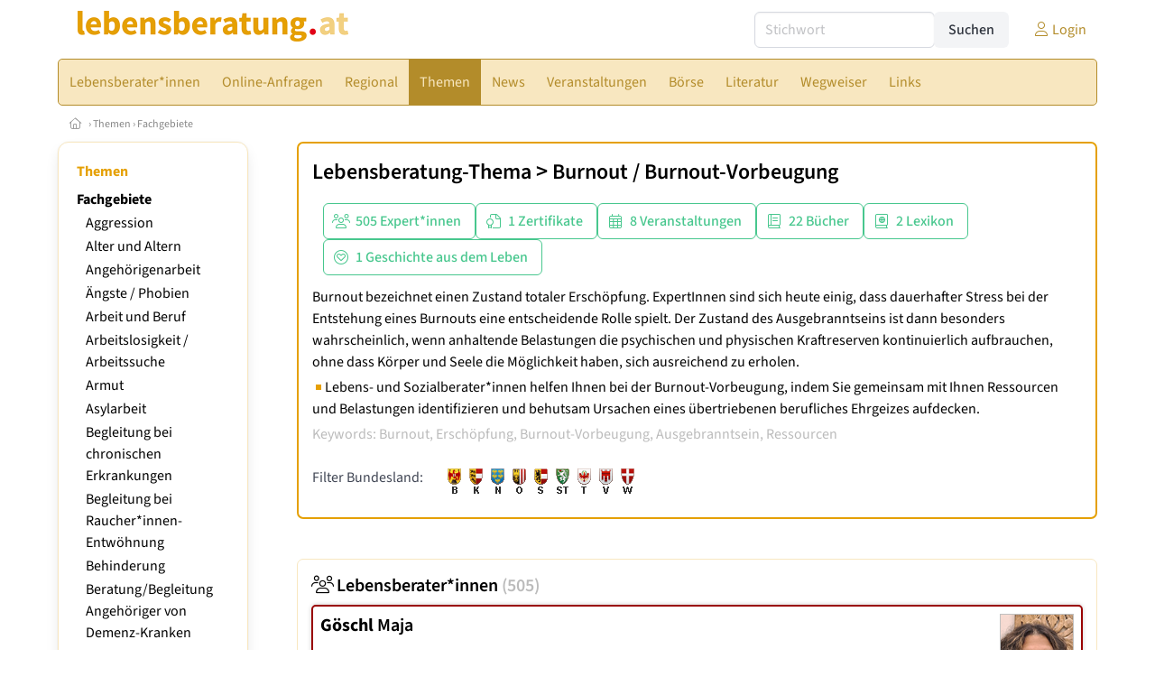

--- FILE ---
content_type: text/html
request_url: https://www.lebensberatung.at/fachgebiet/45/burnout-burnout-vorbeugung
body_size: 14219
content:
<!DOCTYPE HTML>
<html data-theme="light">
<head>
<meta name="viewport" content="width=device-width, initial-scale=1">
<meta http-equiv="Content-Type" content="text/html; charset=iso-8859-1">
<title>lebensberatung.at: Lebensberatung-Thema: Burnout / Burnout-Vorbeugung</title>
<meta name="author" content="bestNET - www.bestNET.com">
<meta name="description" content="Burnout bezeichnet einen Zustand totaler Erschöpfung. ExpertInnen sind sich heute einig, dass dauerhafter Stress bei der Entstehung eines Burnouts eine entscheidende Rolle spielt. Der Zustand des Ausgebranntseins ist dann besonders wahrscheinlich, wenn anhaltende Belastungen die psychischen und physischen Kraftreserven kontinuierlich aufbrauchen, ohne dass Körper und Seele die Möglichkeit haben, sich ausreichend zu erholen. Lebens- und Sozialberater*innen helfen Ihnen bei der Burnout-Vorbeugung, indem Sie gemeinsam mit Ihnen Ressourcen und Belastungen identifizieren und behutsam Ursachen eines übertriebenen berufliches Ehrgeizes aufdecken.">
<meta name="keywords" content="Lebensberatung, Lebensberater, Lebensberaterin, Lebensberaterinnen, Beratung, Berater, Beraterin, Beraterinnen, Sozialberatung, Österreich, Burgenland, Kärnten, Niederösterreich, Oberösterreich, Salzburg, Steiermark, Tirol, Vorarlberg, Wien">
<meta name="language" content="deutsch">
<meta name="distribution" content="global">
<meta name="robots" content="index, follow">
<meta name="publisher" content="bestNET.com">
<meta name="company" content="bestNET.com">
<meta name="page-topic" content="Dienstleistungen">
<meta name="reply-to" content="webmaster@bestNET.com">
<meta name="revisit-after" content="14 days">
<meta http-equiv="cache-control" content="public">
<link rel="icon" type="image/gif" href="/pix/favicons/favicon_009201.gif">
<link rel="shortcut icon" type="image/x-icon" href="/pix/favicons/favicon_009201.ico">
<link rel="stylesheet" type="text/css" href="/css/fonts.css" media="all">
<link rel="stylesheet" type="text/css" href="/css/bulma_1_04.min.css" media="all">
<link rel="stylesheet" type="text/css" href="/css/css_basics.css" media="all">
<link href="/css/fontawesome.min.css" rel="stylesheet">
<link href="/css/light.min.css" rel="stylesheet">
<link rel="stylesheet" type="text/css" href="/css/css_tooltip.css" media="all">

    <style>
        svg {
            fill: #f0f0f0;
            stroke: #939292;
            stroke-width: 1;
            filter: drop-shadow( 2px 3px 5px rgba(0,0,0,.7) );
        }             

        /*Hover über Karte bzw. über die Links*/
        .list-of-states a.on {
              background: #e5a003;
              color: white;
              font-weight: bold;
            }
        svg a.on path {
            fill: #e5a003;
        }

        /*Vertikale Zentrierung der äußeren Map-Icons*/
        .list-of-states img {
            vertical-align: sub;
        }

        /*Icons auf der Map.*/
        svg image {
            pointer-events:none;
        }
		a:link {color: #b38c2a;}
a:visited {color: #b38c2a;}
a:hover {color: #b38c2a;text-decoration:underline;}
a:active {color: #b38c2a;}
.tabs li.is-active a {color: #1f2229;}
h1, a.h1, h1.a {font-family:SourceSans3;font-weight:600!important;font-size:1.6rem;margin-bottom:0.4rem;color:#000000;}
h2 {font-family:SourceSans3;font-size:1.35rem;margin-bottom:0.4rem;color:#000000;font-weight:600!important}
h3 {font-family:SourceSans3;font-size:1.2rem;margin-bottom:0.4rem;color:#000000;font-weight:600!important}
h4 {font-family:SourceSans3;font-size:1.1rem;margin-bottom:0.4rem;color:#000000;font-weight:600!important}
.bullet_berufsgruppe {list-style-image: url('/pix/icons/icon_leb1.gif');}
.navbar-item.has-dropdown.is-active .navbar-link,.navbar-item.has-dropdown:hover .navbar-link {background-color:#b38c2a;}
.navbar-dropdown {background-color:#F8E7C0;}
.button.is-primary{background-color:#e5a003;border-color:transparent;color:#fff}.button.is-primary.is-hovered,.button.is-primary:hover{background-color:#b38c2a;border-color:transparent;color:#fff}.button.is-primary.is-focused,.button.is-primary:focus{border-color:transparent;color:#fff}.button.is-primary.is-focused:not(:active),.button.is-primary:focus:not(:active){box-shadow:0 0 0 .125em rgba(0,209,178,.25)}.button.is-primary.is-active,.button.is-primary:active{background-color:#b38c2a;border-color:transparent;color:#fff}.button.is-primary[disabled],fieldset[disabled] .button.is-primary{background-color:#e5a003;border-color:transparent;box-shadow:none}.button.is-primary.is-inverted{background-color:#fff;color:#e5a003}.button.is-primary.is-inverted:hover{background-color:#f2f2f2}.button.is-primary.is-inverted[disabled],fieldset[disabled] .button.is-primary.is-inverted{background-color:#fff;border-color:transparent;box-shadow:none;color:#e5a003}.button.is-primary.is-loading::after{border-color:transparent transparent #fff #fff!important}.button.is-primary.is-outlined{background-color:transparent;border-color:#e5a003;color:#e5a003}.button.is-primary.is-outlined:focus,.button.is-primary.is-outlined:hover{background-color:#e5a003;border-color:#e5a003;color:#fff}.button.is-primary.is-outlined.is-loading::after{border-color:transparent transparent #e5a003 #e5a003!important}.button.is-primary.is-outlined[disabled],fieldset[disabled] .button.is-primary.is-outlined{background-color:transparent;border-color:#e5a003;box-shadow:none;color:#e5a003}.button.is-primary.is-inverted.is-outlined{background-color:transparent;border-color:#fff;color:#fff}.button.is-primary.is-inverted.is-outlined:focus,.button.is-primary.is-inverted.is-outlined:hover{background-color:#fff;color:#e5a003}.button.is-primary.is-inverted.is-outlined[disabled],fieldset[disabled] .button.is-primary.is-inverted.is-outlined{background-color:transparent;border-color:#fff;box-shadow:none;color:#fff}
.submenu_header {color:#e5a003;border-bottom:0px;padding:0px 4px 4px 0px;margin-bottom:0px;font-weight:bold;}
.submenu_header a {color:#e5a003;}
.content blockquote {background-color:#FFFFFF;border-left:0px;padding:0px;}
@media screen and (max-width: 767px) {.box_standard {border-bottom:10px solid #F8E7C0;padding:15px;border-radius:0px;margin-bottom:10px;}}
@media screen and (min-width: 768px) {.box_standard {border:1px solid #F8E7C0;padding:15px;border-radius:7px;margin-bottom:20px;}}
@media screen and (max-width: 767px) {.box_prio1 {border:10px solid #e5a003;padding:15px;border-radius:0px;margin-bottom:10px;}}
@media screen and (min-width: 768px) {.box_prio1 {border:2px solid #e5a003;padding:15px;border-radius:7px;margin-bottom:20px;}}
@media screen and (max-width: 767px) {.non_bordered_box {border-bottom:10px solid #F8E7C0;padding:15px;border-radius:0px;margin-bottom:10px;}}
@media screen and (min-width: 768px) {.non_bordered_box {border:0px;padding:15px;border-radius:7px;margin-bottom:20px;}}
@media screen and (max-width: 767px) {.margin_box_cms {margin:10px 10px 0px 10px;}}
@media screen and (min-width: 768px) {.margin_box_cms {margin:10px 10px 20px 10px;}}
.box_prio2 {border:2px solid #AA0000;padding:15px;border-radius:7px;margin-bottom:20px;}
.box_form, .box_bg_light_ultra {border:0px solid #e5a003;background-color:#DDDDDD;padding:15px;border-radius:7px;margin-bottom:20px;}

    </style>
<script language="JavaScript" src="/javascript.js"></script>
<script type="text/javascript" src="/javascript/jquery-3.7.1.min.js"></script>
<script type="text/javascript" src="/javascript/jquery.qrcode.min.js"></script>
<script type="text/javascript" src="/javascript/javascript_druckansicht.js"></script>
</head>

<body style="margin:0px;padding:0px;background-color:#FFFFFF;">
<div class="container" style="background-color:#FFFFFF;margin:auto;">
<div style="background-color:#FFFFFF;">
<div class="columns is-vcentered p-0 m-0 is-hidden-touch">
<div class="column has-text-left" style="margin-left:10px;">
<div><a href="https://www.lebensberatung.at"><img src="/pix/nav/lebensberatung_logo_rgb600.png" style="width:300px;" border="0" title="lebensberatung.at"></a></div>
</div>
<div class="column is-narrow">
<form method="GET" action="https://www.lebensberatung.at/go.asp" name="form_textsuche_mini" id="form_search1" ><input type="hidden" name="bereich_id" value="9201">
<input type="hidden" name="subbereich_id" value="0">
<input type="hidden" name="sektion" value="textsuche">
<input type="hidden" name="aktion" value="search">
<div class="field has-addons">
  <div class="control">
    <input class="input" type="text" name="suchtext" placeholder="Stichwort" value="" id="suchtext_mini1" style="width:200px;">
  </div>
  <div class="control">
    <input type="submit" class="button is-light" value="Suchen">
  </div>
</div>
</form>
</div>
<div class="column is-narrow">
<a href="/members" class="darkgrey1" title="Login für Expert*innen"><span class="icon"><i class="fal fa-user"></i></span><span class="is-hidden-desktop-only is-hidden-touch">Login</span></a>
</div>
</div>
</div>
<section>
<nav class="navbar" role="navigation" aria-label="main navigation">
  <div class="navbar-brand">
<a class="navbar-item is-hidden-desktop" href="https://www.lebensberatung.at"><img src="/pix/nav/logo_lebensberatung300.png" border="0" title="lebensberatung.at"></a>
<a href="/members" class="is-hidden-desktop darkgrey1" title="Login für Expert*innen"><span class="icon" style="padding:24px;"><i class="fal fa-user"></i></span><span class="is-hidden-desktop-only is-hidden-touch">Login</span></a>
    <a role="button" class="navbar-burger burger" aria-label="menu" aria-expanded="false" data-target="navbarMainMenu">
      <span aria-hidden="true"></span>
      <span aria-hidden="true"></span>
      <span aria-hidden="true"></span>
    </a>
  </div>

  <div id="navbarMainMenu" class="navbar-menu black1" style="background-color:#F8E7C0;border:1px solid #b38c2a;border-radius:5px;color:#b38c2a;">
    <div class="navbar-start">
<div class="navbar-item is-hidden-desktop">
<form method="GET" action="https://www.lebensberatung.at/go.asp" name="form_textsuche_mini" id="form_search2" ><input type="hidden" name="bereich_id" value="9201">
<input type="hidden" name="subbereich_id" value="0">
<input type="hidden" name="sektion" value="textsuche">
<input type="hidden" name="aktion" value="search">
<div class="field has-addons">
  <div class="control">
    <input class="input" type="text" name="suchtext" placeholder="Stichwort" value="" id="suchtext_mini2" style="width:200px;">
  </div>
  <div class="control">
    <input type="submit" class="button is-light" value="Suchen">
  </div>
</div>
</form>
</div>
<div class="navbar-item has-dropdown is-hoverable is-arrowless">
<a href="https://www.lebensberatung.at/lebensberaterinnen" class="navbar-link is-arrowless" style="background-color:#F8E7C0;color:#b38c2a;border-radius:5px 0px 0px 5px;"><span class="is-hidden-touch is-hidden-fullhd">Lebensberater*innen</span><span class="is-hidden-desktop-only is-hidden-widescreen-only is-hidden-fullhd"><span class="has-text-weight-bold">Lebensberater*innen</span></span><span class="is-hidden-touch is-hidden-desktop-only is-hidden-widescreen-only">Lebensberater*innen</span></a>
<div class="navbar-dropdown">
<a href="https://www.lebensberatung.at/lebensberaterinnen-schnellsuche" class="navbar-item" style="background-color:#F8E7C0;">Schnellsuche</a>
<a href="https://www.lebensberatung.at/lebensberaterinnen-detailsuche" class="navbar-item" style="background-color:#F8E7C0;">Detailsuche</a>
<a href="https://www.lebensberatung.at/freie-plaetze-und-termine" class="navbar-item" style="background-color:#F8E7C0;">Suche nach freien Plätzen</a>
<a href="https://www.lebensberatung.at/ausbildungseinrichtungen-lebensberatung" class="navbar-item" style="background-color:#F8E7C0;">Anbieter*innen von zertifizierten Lehrgängen </a>
<a href="https://www.lebensberatung.at/bildergalerie" class="navbar-item" style="background-color:#F8E7C0;">Bildergalerie</a>
<a href="https://www.lebensberatung.at/fremdsprachen" class="navbar-item" style="background-color:#F8E7C0;">Fremdsprachen</a>
<a href="https://www.lebensberatung.at/rollstuhlgerecht" class="navbar-item" style="background-color:#F8E7C0;">Rollstuhlgerechte Praxen</a>
<a href="https://www.lebensberatung.at/hausbesuche" class="navbar-item" style="background-color:#F8E7C0;">Hausbesuche</a>
<a href="https://www.lebensberatung.at/neuregistrierung" class="navbar-item" style="background-color:#F8E7C0;">Registrierung</a>
<a href="https://www.lebensberatung.at/contents/14844/info-zum-ablauf-der-registrierung-fuer-expertinnen" class="navbar-item" style="background-color:#F8E7C0;">Info zur Registrierung für Lebensberater*innen</a>
</div></div><div class="navbar-item has-dropdown is-hoverable is-arrowless">
<a href="https://www.lebensberatung.at/online-anfragen" class="navbar-link is-arrowless" style="background-color:#F8E7C0;color:#b38c2a;"><span class="is-hidden-touch is-hidden-fullhd">Online-Anfragen</span><span class="is-hidden-desktop-only is-hidden-widescreen-only is-hidden-fullhd"><span class="has-text-weight-bold">Online-Anfragen</span></span><span class="is-hidden-touch is-hidden-desktop-only is-hidden-widescreen-only">Online-Anfragen</span></a>
<div class="navbar-dropdown">
<a href="https://www.lebensberatung.at/online-anfragen-nutzungsbedingungen" class="navbar-item" style="background-color:#F8E7C0;">Nutzungsbedingungen</a>
<a href="https://www.lebensberatung.at/neue-online-anfrage-eintragen" class="navbar-item" style="background-color:#F8E7C0;">Neue Anfrage eintragen</a>
<a href="https://www.lebensberatung.at/online-anfrage-abrufen" class="navbar-item" style="background-color:#F8E7C0;">Antworten abrufen</a>
<a href="https://www.lebensberatung.at/online-anfragen-faq" class="navbar-item" style="background-color:#F8E7C0;">FAQ / Hilfe</a>
</div></div><div class="navbar-item has-dropdown is-hoverable is-arrowless">
<a href="https://www.lebensberatung.at/regional" class="navbar-link is-arrowless" style="background-color:#F8E7C0;color:#b38c2a;"><span class="is-hidden-touch is-hidden-fullhd">Regional</span><span class="is-hidden-desktop-only is-hidden-widescreen-only is-hidden-fullhd"><span class="has-text-weight-bold">Regional</span></span><span class="is-hidden-touch is-hidden-desktop-only is-hidden-widescreen-only">Regional</span></a>
<div class="navbar-dropdown">
<a href="https://www.lebensberatung.at/oesterreich" class="navbar-item" style="background-color:#F8E7C0;">Österreich</a>
<a href="https://www.lebensberatung.at/burgenland" class="navbar-item" style="background-color:#F8E7C0;">Burgenland</a>
<a href="https://www.lebensberatung.at/kaernten" class="navbar-item" style="background-color:#F8E7C0;">Kärnten</a>
<a href="https://www.lebensberatung.at/niederoesterreich" class="navbar-item" style="background-color:#F8E7C0;">Niederösterreich</a>
<a href="https://www.lebensberatung.at/oberoesterreich" class="navbar-item" style="background-color:#F8E7C0;">Oberösterreich</a>
<a href="https://www.lebensberatung.at/salzburg" class="navbar-item" style="background-color:#F8E7C0;">Salzburg</a>
<a href="https://www.lebensberatung.at/steiermark" class="navbar-item" style="background-color:#F8E7C0;">Steiermark</a>
<a href="https://www.lebensberatung.at/tirol" class="navbar-item" style="background-color:#F8E7C0;">Tirol</a>
<a href="https://www.lebensberatung.at/vorarlberg" class="navbar-item" style="background-color:#F8E7C0;">Vorarlberg</a>
<a href="https://www.lebensberatung.at/wien" class="navbar-item" style="background-color:#F8E7C0;">Wien</a>
<a href="https://www.lebensberatung.at/kartenansicht" class="navbar-item" style="background-color:#F8E7C0;">Kartenansicht</a>
<a href="https://www.lebensberatung.at/regionen" class="navbar-item" style="background-color:#F8E7C0;">Regionen</a>
</div></div><div class="navbar-item has-dropdown is-hoverable is-arrowless">
<a href="https://www.lebensberatung.at/themen" class="navbar-link is-arrowless" style="background-color:#b38c2a;color:#F8E7C0;"><span class="is-hidden-touch is-hidden-fullhd">Themen</span><span class="is-hidden-desktop-only is-hidden-widescreen-only is-hidden-fullhd"><span class="has-text-weight-bold">Themen</span></span><span class="is-hidden-touch is-hidden-desktop-only is-hidden-widescreen-only">Themen</span></a>
<div class="navbar-dropdown">
<a href="https://www.lebensberatung.at/fachgebiete" class="navbar-item" style="background-color:#F8E7C0;">Fachgebiete</a>
<a href="https://www.lebensberatung.at/methoden" class="navbar-item" style="background-color:#F8E7C0;">Methoden</a>
<a href="https://www.lebensberatung.at/settings" class="navbar-item" style="background-color:#F8E7C0;">Settings</a>
<a href="https://www.lebensberatung.at/zertifikate" class="navbar-item" style="background-color:#F8E7C0;">Zertifikate</a>
</div></div><a href="https://www.lebensberatung.at/news" class="navbar-item"  style="background-color:#F8E7C0;color:#b38c2a;"><span class="is-hidden-touch is-hidden-fullhd">News</span><span class="is-hidden-desktop-only is-hidden-widescreen-only is-hidden-fullhd"><span class="has-text-weight-bold">News</span></span><span class="is-hidden-touch is-hidden-desktop-only is-hidden-widescreen-only">News</span></a>
<div class="navbar-item has-dropdown is-hoverable is-arrowless">
<a href="https://www.lebensberatung.at/veranstaltungen" class="navbar-link is-arrowless" style="background-color:#F8E7C0;color:#b38c2a;"><span class="is-hidden-touch is-hidden-fullhd">Veranstaltungen</span><span class="is-hidden-desktop-only is-hidden-widescreen-only is-hidden-fullhd"><span class="has-text-weight-bold">Veranstaltungen</span></span><span class="is-hidden-touch is-hidden-desktop-only is-hidden-widescreen-only">Veranstaltungen</span></a>
<div class="navbar-dropdown">
<a href="https://www.lebensberatung.at/veranstaltungen-schnellsuche" class="navbar-item" style="background-color:#F8E7C0;">Schnellsuche</a>
<a href="https://www.lebensberatung.at/veranstaltungen-detailsuche" class="navbar-item" style="background-color:#F8E7C0;">Detailsuche</a>
<a href="https://www.lebensberatung.at/veranstaltungskalender" class="navbar-item" style="background-color:#F8E7C0;">Kalendersuche</a>
<a href="https://www.lebensberatung.at/veranstaltungen-regional/oesterreich" class="navbar-item" style="background-color:#F8E7C0;">Regionalsuche</a>
<a href="https://www.lebensberatung.at/veranstaltungen-anmeldeschluss-demnaechst" class="navbar-item" style="background-color:#F8E7C0;">Anmeldeschluss demnächst</a>
<a href="https://www.lebensberatung.at/veranstaltungen-veranstaltungsorte" class="navbar-item" style="background-color:#F8E7C0;">Veranstaltungsorte</a>
<a href="https://www.lebensberatung.at/veranstaltungen-veranstalter" class="navbar-item" style="background-color:#F8E7C0;">Veranstalter*innen</a>
<a href="https://www.lebensberatung.at/veranstaltungen-referentinnen" class="navbar-item" style="background-color:#F8E7C0;">Referent*innen</a>
<a href="https://www.lebensberatung.at/neue-veranstaltung-eintragen" class="navbar-item" style="background-color:#F8E7C0;">Neue Veranstaltung eintragen</a>
</div></div><div class="navbar-item has-dropdown is-hoverable is-arrowless">
<a href="https://www.lebensberatung.at/anzeigen-boerse" class="navbar-link is-arrowless" style="background-color:#F8E7C0;color:#b38c2a;"><span class="is-hidden-touch is-hidden-fullhd">Börse</span><span class="is-hidden-desktop-only is-hidden-widescreen-only is-hidden-fullhd"><span class="has-text-weight-bold">Börse</span></span><span class="is-hidden-touch is-hidden-desktop-only is-hidden-widescreen-only">Börse</span></a>
<div class="navbar-dropdown">
<a href="https://www.lebensberatung.at/aktuelle-anzeigen" class="navbar-item" style="background-color:#F8E7C0;">Aktuelle Anzeigen</a>
<a href="https://www.lebensberatung.at/anzeigen-pinnwand" class="navbar-item" style="background-color:#F8E7C0;">Pinnwand</a>
<a href="https://www.lebensberatung.at/praxisraeume" class="navbar-item" style="background-color:#F8E7C0;">Praxisräume</a>
<a href="https://www.lebensberatung.at/stellenmarkt" class="navbar-item" style="background-color:#F8E7C0;">Stellenmarkt</a>
<a href="https://www.lebensberatung.at/anzeigen-suche" class="navbar-item" style="background-color:#F8E7C0;">Anzeigen suchen</a>
<a href="https://www.lebensberatung.at/neue-anzeige-eintragen" class="navbar-item" style="background-color:#F8E7C0;">Neue Anzeige eintragen</a>
</div></div><div class="navbar-item has-dropdown is-hoverable is-arrowless">
<a href="https://www.lebensberatung.at/fachliteratur" class="navbar-link is-arrowless" style="background-color:#F8E7C0;color:#b38c2a;"><span class="is-hidden-touch is-hidden-fullhd">Literatur</span><span class="is-hidden-desktop-only is-hidden-widescreen-only is-hidden-fullhd"><span class="has-text-weight-bold">Literatur</span></span><span class="is-hidden-touch is-hidden-desktop-only is-hidden-widescreen-only">Literatur</span></a>
<div class="navbar-dropdown">
<a href="https://www.lebensberatung.at/fachliteratur" class="navbar-item" style="background-color:#F8E7C0;">Fachliteratur</a>
<a href="https://www.lebensberatung.at/publikationen" class="navbar-item" style="background-color:#F8E7C0;">Publikationen</a>
<a href="https://www.lebensberatung.at/fachartikel" class="navbar-item" style="background-color:#F8E7C0;">Fachartikel</a>
<a href="https://www.lebensberatung.at/lexikon" class="navbar-item" style="background-color:#F8E7C0;">Lexikon</a>
</div></div><div class="navbar-item has-dropdown is-hoverable is-arrowless">
<a href="https://www.lebensberatung.at/contents/15267/wegweiser-lebens-und-sozialberatung" class="navbar-link is-arrowless" style="background-color:#F8E7C0;color:#b38c2a;"><span class="is-hidden-touch is-hidden-fullhd">Wegweiser</span><span class="is-hidden-desktop-only is-hidden-widescreen-only is-hidden-fullhd"><span class="has-text-weight-bold">Wegweiser</span></span><span class="is-hidden-touch is-hidden-desktop-only is-hidden-widescreen-only">Wegweiser</span></a>
<div class="navbar-dropdown">
<a href="https://www.lebensberatung.at/contents/2954/berufsbild-lebens-und-sozialberaterin" class="navbar-item" style="background-color:#F8E7C0;">Berufsbild</a>
<a href="https://www.lebensberatung.at/contents/15283/ausbildung-lebens-und-sozialberatung" class="navbar-item" style="background-color:#F8E7C0;">Ausbildung</a>
<a href="https://www.lebensberatung.at/contents/15369/moeglicher-ablauf-einer-psychosozialen-beratung" class="navbar-item" style="background-color:#F8E7C0;">Ablauf einer psychosozialen Beratung</a>
<a href="https://www.lebensberatung.at/contents/15370/moegliche-vorteile-einer-psychosozialen-beratung" class="navbar-item" style="background-color:#F8E7C0;">Vorteile einer psychosozialen Beratung</a>
<a href="https://www.lebensberatung.at/contents/15377/kosten-einer-psychosozialen-beratung" class="navbar-item" style="background-color:#F8E7C0;">Kosten einer psychosozialen Beratung</a>
<a href="https://www.lebensberatung.at/contents/15260/rechtliche-rahmenbedingungen" class="navbar-item" style="background-color:#F8E7C0;">Rechtliche Rahmenbedingungen</a>
</div></div><div class="navbar-item has-dropdown is-hoverable is-arrowless">
<a href="https://www.lebensberatung.at/links" class="navbar-link is-arrowless" style="background-color:#F8E7C0;color:#b38c2a;"><span class="is-hidden-touch is-hidden-fullhd">Links</span><span class="is-hidden-desktop-only is-hidden-widescreen-only is-hidden-fullhd"><span class="has-text-weight-bold">Links</span></span><span class="is-hidden-touch is-hidden-desktop-only is-hidden-widescreen-only">Links</span></a>
<div class="navbar-dropdown">
<a href="https://www.lebensberatung.at/linkempfehlungen-von-bestnet" class="navbar-item" style="background-color:#F8E7C0;">Nützliche Links</a>
<a href="https://www.lebensberatung.at/links-zu-bestnet-expertinnen" class="navbar-item" style="background-color:#F8E7C0;">Links zu Homepages von bestNET.Kund*innen</a>
<a href="https://www.lebensberatung.at/links-zu-bestnet-portalen" class="navbar-item" style="background-color:#F8E7C0;">Links zu bestNET.Portalen</a>
</div>
</div>
 </div>
 <div class="navbar-end">
   <div class="navbar-item">
   </div>
</div>
</div>
</nav>
<!-- navbar end -->
</section>
<div class="darkgrey1 is-size-7" style="padding:8px;"><a href="/"><span class="icon"><i class="fal fa-home"></i></span></a>  &rsaquo;  <a href="/themen">Themen</a>  &rsaquo; <a href="/fachgebiete">Fachgebiete</a> </div>
<div class="columns">
<div class="column is-clipped is-hidden-mobile is-size-7 is-size-6-widescreen is-one-fifth-tablet is-one-fifth-desktop is-one-fifth-widescreen is-one-quarter-fullhd" style="margin-left:0px;margin-right:30px;" id="portal_navigationsleiste">
<span onClick="document.getElementById('portal_navigationsleiste').classList.toggle('is-hidden-mobile');document.getElementById('button_suchmenue_einblenden').classList.toggle('is-hidden-mobile');document.getElementById('button_suchmenue_ausblenden').classList.toggle('is-hidden-mobile');" class="button is-hidden-tablet is-light is-pulled-right is-size-7" id="button_suchmenue_ausblenden"><span class="icon"><i class="fal fa-times"></i></span><span>Suchmenü ausblenden</span></span><div class="box_left box" style="border:1px solid #F8E7C0;">
<div>
<div class="submenu_header">
<span style="color:#b38c2a;font-weight:bold;"><a href="/themen">Themen</a></span></div>
<div class="submenu_body">
<div style="text-align:left;">
<ul style="margin-top:3px;margin-bottom:3px;">
<li class="black1">
<a href="https://www.lebensberatung.at/fachgebiete"><span class="has-text-weight-bold">Fachgebiete</span></a><div style="width:100%;">
<div class="sub_submenu_link" style="padding-top:2px;padding-left:10px;">
<span class="sub_submenu_link"><a href="https://www.lebensberatung.at/fachgebiet/3111/aggression">Aggression</a></span></div><div class="sub_submenu_link" style="padding-top:2px;padding-left:10px;">
<span class="sub_submenu_link"><a href="https://www.lebensberatung.at/fachgebiet/56/alter-und-altern">Alter und Altern</a></span></div><div class="sub_submenu_link" style="padding-top:2px;padding-left:10px;">
<span class="sub_submenu_link"><a href="https://www.lebensberatung.at/fachgebiet/53/angehoerigenarbeit">Angehörigenarbeit</a></span></div><div class="sub_submenu_link" style="padding-top:2px;padding-left:10px;">
<span class="sub_submenu_link"><a href="https://www.lebensberatung.at/fachgebiet/208/aengste-phobien">Ängste / Phobien</a></span></div><div class="sub_submenu_link" style="padding-top:2px;padding-left:10px;">
<span class="sub_submenu_link"><a href="https://www.lebensberatung.at/fachgebiet/64/arbeit-und-beruf">Arbeit und Beruf</a></span></div><div class="sub_submenu_link" style="padding-top:2px;padding-left:10px;">
<span class="sub_submenu_link"><a href="https://www.lebensberatung.at/fachgebiet/751/arbeitslosigkeit-arbeitssuche">Arbeitslosigkeit / Arbeitssuche</a></span></div><div class="sub_submenu_link" style="padding-top:2px;padding-left:10px;">
<span class="sub_submenu_link"><a href="https://www.lebensberatung.at/fachgebiet/920/armut">Armut</a></span></div><div class="sub_submenu_link" style="padding-top:2px;padding-left:10px;">
<span class="sub_submenu_link"><a href="https://www.lebensberatung.at/fachgebiet/2681/asylarbeit">Asylarbeit</a></span></div><div class="sub_submenu_link" style="padding-top:2px;padding-left:10px;">
<span class="sub_submenu_link"><a href="https://www.lebensberatung.at/fachgebiet/2949/begleitung-bei-chronischen-erkrankungen">Begleitung bei chronischen Erkrankungen</a></span></div><div class="sub_submenu_link" style="padding-top:2px;padding-left:10px;">
<span class="sub_submenu_link"><a href="https://www.lebensberatung.at/fachgebiet/811/begleitung-bei-raucher*innen-entwoehnung">Begleitung bei Raucher*innen-Entwöhnung</a></span></div><div class="sub_submenu_link" style="padding-top:2px;padding-left:10px;">
<span class="sub_submenu_link"><a href="https://www.lebensberatung.at/fachgebiet/66/behinderung">Behinderung</a></span></div><div class="sub_submenu_link" style="padding-top:2px;padding-left:10px;">
<span class="sub_submenu_link"><a href="https://www.lebensberatung.at/fachgebiet/1933/beratungbegleitung-angehoeriger-von-demenz-kranken">Beratung/Begleitung Angehöriger von Demenz-Kranken</a></span></div><div class="sub_submenu_link" style="padding-top:2px;padding-left:10px;">
<span class="sub_submenu_link"><a href="https://www.lebensberatung.at/fachgebiet/170/berufsorientierung-berufsberatung">Berufsorientierung / Berufsberatung</a></span></div><div class="sub_submenu_link" style="padding-top:2px;padding-left:10px;">
<span class="sub_submenu_link"><a href="https://www.lebensberatung.at/fachgebiet/67/beziehung-partnerschaft-ehe">Beziehung - Partnerschaft - Ehe</a></span></div><div class="sub_submenu_link" style="padding-top:2px;padding-left:10px;">
<span class="sub_submenu_link"><a href="https://www.lebensberatung.at/fachgebiet/184/bildung-und-karriere">Bildung und Karriere</a></span></div><div class="sub_submenu_link" style="padding-top:2px;padding-left:10px;">
<span class="sub_submenu_link"><a href="https://www.lebensberatung.at/fachgebiet/2372/binationale-ehefamilie">Binationale Ehe/Familie</a></span></div><div class="has-text-weight-bold" style="padding-top:2px;padding-left:10px;">
<span class="has-text-weight-bold"><a href="https://www.lebensberatung.at/fachgebiet/45/burnout-burnout-vorbeugung">Burnout / Burnout-Vorbeugung</a></span></div><div class="sub_submenu_link" style="padding-top:2px;padding-left:10px;">
<span class="sub_submenu_link"><a href="https://www.lebensberatung.at/fachgebiet/1855/emotionaler-missbrauch">Emotionaler Missbrauch</a></span></div><div class="sub_submenu_link" style="padding-top:2px;padding-left:10px;">
<span class="sub_submenu_link"><a href="https://www.lebensberatung.at/fachgebiet/484/ernaehrungsberatung">Ernährungsberatung</a></span></div><div class="sub_submenu_link" style="padding-top:2px;padding-left:10px;">
<span class="sub_submenu_link"><a href="https://www.lebensberatung.at/fachgebiet/171/erziehungs-und-eltern-beratung">Erziehungs- und Eltern-Beratung</a></span></div><div class="sub_submenu_link" style="padding-top:2px;padding-left:10px;">
<span class="sub_submenu_link"><a href="https://www.lebensberatung.at/fachgebiet/72/familie-und-stief-familie">Familie (und Stief-Familie)</a></span></div><div class="sub_submenu_link" style="padding-top:2px;padding-left:10px;">
<span class="sub_submenu_link"><a href="https://www.lebensberatung.at/fachgebiet/469/farb-stil-image-beratung">Farb-, Stil-, Image-Beratung</a></span></div><div class="sub_submenu_link" style="padding-top:2px;padding-left:10px;">
<span class="sub_submenu_link"><a href="https://www.lebensberatung.at/fachgebiet/459/flirt-beratung">Flirt-Beratung</a></span></div><div class="sub_submenu_link" style="padding-top:2px;padding-left:10px;">
<span class="sub_submenu_link"><a href="https://www.lebensberatung.at/fachgebiet/260/fluechtlingsarbeit">Flüchtlingsarbeit</a></span></div><div class="sub_submenu_link" style="padding-top:2px;padding-left:10px;">
<span class="sub_submenu_link"><a href="https://www.lebensberatung.at/fachgebiet/206/fort-und-weiterbildung">Fort- und Weiterbildung</a></span></div><div class="sub_submenu_link" style="padding-top:2px;padding-left:10px;">
<span class="sub_submenu_link"><a href="https://www.lebensberatung.at/fachgebiet/74/frauen-themen">Frauen-Themen</a></span></div><div class="sub_submenu_link" style="padding-top:2px;padding-left:10px;">
<span class="sub_submenu_link"><a href="https://www.lebensberatung.at/fachgebiet/651/gender-mainstreaming">Gender Mainstreaming</a></span></div><div class="sub_submenu_link" style="padding-top:2px;padding-left:10px;">
<span class="sub_submenu_link"><a href="https://www.lebensberatung.at/fachgebiet/181/gewalt-opfer">Gewalt-Opfer</a></span></div><div class="sub_submenu_link" style="padding-top:2px;padding-left:10px;">
<span class="sub_submenu_link"><a href="https://www.lebensberatung.at/fachgebiet/183/gewalt-taeter">Gewalt-Täter</a></span></div><div class="sub_submenu_link" style="padding-top:2px;padding-left:10px;">
<span class="sub_submenu_link"><a href="https://www.lebensberatung.at/fachgebiet/856/hilfe-nach-amputationen">Hilfe nach Amputationen</a></span></div><div class="sub_submenu_link" style="padding-top:2px;padding-left:10px;">
<span class="sub_submenu_link"><a href="https://www.lebensberatung.at/fachgebiet/75/hiv-aids">HIV / AIDS</a></span></div><div class="sub_submenu_link" style="padding-top:2px;padding-left:10px;">
<span class="sub_submenu_link"><a href="https://www.lebensberatung.at/fachgebiet/3018/hochsensibilitaet-hochsensitivitaet">Hochsensibilität / Hochsensitivität</a></span></div><div class="sub_submenu_link" style="padding-top:2px;padding-left:10px;">
<span class="sub_submenu_link"><a href="https://www.lebensberatung.at/fachgebiet/44/homosexualitaet">Homosexualität</a></span></div><div class="sub_submenu_link" style="padding-top:2px;padding-left:10px;">
<span class="sub_submenu_link"><a href="https://www.lebensberatung.at/fachgebiet/76/hyperaktivitaet">Hyperaktivität</a></span></div><div class="sub_submenu_link" style="padding-top:2px;padding-left:10px;">
<span class="sub_submenu_link"><a href="https://www.lebensberatung.at/fachgebiet/77/interkulturelle-themen">Interkulturelle Themen</a></span></div><div class="sub_submenu_link" style="padding-top:2px;padding-left:10px;">
<span class="sub_submenu_link"><a href="https://www.lebensberatung.at/fachgebiet/586/kaufsucht">Kaufsucht</a></span></div><div class="sub_submenu_link" style="padding-top:2px;padding-left:10px;">
<span class="sub_submenu_link"><a href="https://www.lebensberatung.at/fachgebiet/78/kinder-und-jugendliche-allgemein">Kinder und Jugendliche (allgemein)</a></span></div><div class="sub_submenu_link" style="padding-top:2px;padding-left:10px;">
<span class="sub_submenu_link"><a href="https://www.lebensberatung.at/fachgebiet/938/kinderwunsch">Kinderwunsch</a></span></div><div class="sub_submenu_link" style="padding-top:2px;padding-left:10px;">
<span class="sub_submenu_link"><a href="https://www.lebensberatung.at/fachgebiet/2661/kink-aware-professional">Kink-Aware Professional</a></span></div><div class="sub_submenu_link" style="padding-top:2px;padding-left:10px;">
<span class="sub_submenu_link"><a href="https://www.lebensberatung.at/fachgebiet/348/kommunikation">Kommunikation</a></span></div><div class="sub_submenu_link" style="padding-top:2px;padding-left:10px;">
<span class="sub_submenu_link"><a href="https://www.lebensberatung.at/fachgebiet/194/konflikt-management">Konflikt-Management</a></span></div><div class="sub_submenu_link" style="padding-top:2px;padding-left:10px;">
<span class="sub_submenu_link"><a href="https://www.lebensberatung.at/fachgebiet/604/kreativitaetsfoerderung">Kreativitätsförderung</a></span></div><div class="sub_submenu_link" style="padding-top:2px;padding-left:10px;">
<span class="sub_submenu_link"><a href="https://www.lebensberatung.at/fachgebiet/80/krise-krisenintervention">Krise / Krisenintervention</a></span></div><div class="sub_submenu_link" style="padding-top:2px;padding-left:10px;">
<span class="sub_submenu_link"><a href="https://www.lebensberatung.at/fachgebiet/350/leben-mit-krebs">Leben mit Krebs</a></span></div><div class="sub_submenu_link" style="padding-top:2px;padding-left:10px;">
<span class="sub_submenu_link"><a href="https://www.lebensberatung.at/fachgebiet/3168/lgbtiq+">LGBTIQ+</a></span></div><div class="sub_submenu_link" style="padding-top:2px;padding-left:10px;">
<span class="sub_submenu_link"><a href="https://www.lebensberatung.at/fachgebiet/237/lifestyle-wellness-gesundheit">Lifestyle - Wellness - Gesundheit</a></span></div><div class="sub_submenu_link" style="padding-top:2px;padding-left:10px;">
<span class="sub_submenu_link"><a href="https://www.lebensberatung.at/fachgebiet/81/maenner-themen">Männer-Themen</a></span></div><div class="sub_submenu_link" style="padding-top:2px;padding-left:10px;">
<span class="sub_submenu_link"><a href="https://www.lebensberatung.at/fachgebiet/148/messies-vermuellungssyndrom">Messies (Vermüllungssyndrom)</a></span></div><div class="sub_submenu_link" style="padding-top:2px;padding-left:10px;">
<span class="sub_submenu_link"><a href="https://www.lebensberatung.at/fachgebiet/383/migration-integration">Migration / Integration</a></span></div><div class="sub_submenu_link" style="padding-top:2px;padding-left:10px;">
<span class="sub_submenu_link"><a href="https://www.lebensberatung.at/fachgebiet/1551/mission-statement">Mission Statement</a></span></div><div class="sub_submenu_link" style="padding-top:2px;padding-left:10px;">
<span class="sub_submenu_link"><a href="https://www.lebensberatung.at/fachgebiet/133/mobbing">Mobbing</a></span></div><div class="sub_submenu_link" style="padding-top:2px;padding-left:10px;">
<span class="sub_submenu_link"><a href="https://www.lebensberatung.at/fachgebiet/191/motivations-training">Motivations-Training</a></span></div><div class="sub_submenu_link" style="padding-top:2px;padding-left:10px;">
<span class="sub_submenu_link"><a href="https://www.lebensberatung.at/fachgebiet/1152/patchworkfamilien">Patchworkfamilien</a></span></div><div class="sub_submenu_link" style="padding-top:2px;padding-left:10px;">
<span class="sub_submenu_link"><a href="https://www.lebensberatung.at/fachgebiet/193/persoenlichkeits-entwicklung">Persönlichkeits-Entwicklung</a></span></div><div class="sub_submenu_link" style="padding-top:2px;padding-left:10px;">
<span class="sub_submenu_link"><a href="https://www.lebensberatung.at/fachgebiet/1154/pflegende-angehoerige">Pflegende Angehörige</a></span></div><div class="sub_submenu_link" style="padding-top:2px;padding-left:10px;">
<span class="sub_submenu_link"><a href="https://www.lebensberatung.at/fachgebiet/223/potential-analyse">Potential-Analyse</a></span></div><div class="sub_submenu_link" style="padding-top:2px;padding-left:10px;">
<span class="sub_submenu_link"><a href="https://www.lebensberatung.at/fachgebiet/432/pubertaetsthemen">Pubertätsthemen</a></span></div><div class="sub_submenu_link" style="padding-top:2px;padding-left:10px;">
<span class="sub_submenu_link"><a href="https://www.lebensberatung.at/fachgebiet/3161/resilienz">Resilienz</a></span></div><div class="sub_submenu_link" style="padding-top:2px;padding-left:10px;">
<span class="sub_submenu_link"><a href="https://www.lebensberatung.at/fachgebiet/1/schmerzbegleitung">Schmerzbegleitung</a></span></div><div class="sub_submenu_link" style="padding-top:2px;padding-left:10px;">
<span class="sub_submenu_link"><a href="https://www.lebensberatung.at/fachgebiet/366/schule-und-erziehung">Schule und Erziehung</a></span></div><div class="sub_submenu_link" style="padding-top:2px;padding-left:10px;">
<span class="sub_submenu_link"><a href="https://www.lebensberatung.at/fachgebiet/671/schwangerschaft">Schwangerschaft</a></span></div><div class="sub_submenu_link" style="padding-top:2px;padding-left:10px;">
<span class="sub_submenu_link"><a href="https://www.lebensberatung.at/fachgebiet/2/selbsterfahrung">Selbsterfahrung</a></span></div><div class="sub_submenu_link" style="padding-top:2px;padding-left:10px;">
<span class="sub_submenu_link"><a href="https://www.lebensberatung.at/fachgebiet/421/selbstmanagement">Selbstmanagement</a></span></div><div class="sub_submenu_link" style="padding-top:2px;padding-left:10px;">
<span class="sub_submenu_link"><a href="https://www.lebensberatung.at/fachgebiet/4/sexualitaet">Sexualität</a></span></div><div class="sub_submenu_link" style="padding-top:2px;padding-left:10px;">
<span class="sub_submenu_link"><a href="https://www.lebensberatung.at/fachgebiet/6/sinn-und-sinnfindung">Sinn und Sinnfindung</a></span></div><div class="sub_submenu_link" style="padding-top:2px;padding-left:10px;">
<span class="sub_submenu_link"><a href="https://www.lebensberatung.at/fachgebiet/7/sterben-tod-trauer-allgemein">Sterben - Tod - Trauer (allgemein)</a></span></div><div class="sub_submenu_link" style="padding-top:2px;padding-left:10px;">
<span class="sub_submenu_link"><a href="https://www.lebensberatung.at/fachgebiet/57/stress-entspannung">Stress / Entspannung</a></span></div><div class="sub_submenu_link" style="padding-top:2px;padding-left:10px;">
<span class="sub_submenu_link"><a href="https://www.lebensberatung.at/fachgebiet/9/sucht">Sucht</a></span></div><div class="sub_submenu_link" style="padding-top:2px;padding-left:10px;">
<span class="sub_submenu_link"><a href="https://www.lebensberatung.at/fachgebiet/360/trainingschulung">Training/Schulung</a></span></div><div class="sub_submenu_link" style="padding-top:2px;padding-left:10px;">
<span class="sub_submenu_link"><a href="https://www.lebensberatung.at/fachgebiet/13/traeume-und-traumarbeit">Träume und Traumarbeit</a></span></div><div class="sub_submenu_link" style="padding-top:2px;padding-left:10px;">
<span class="sub_submenu_link"><a href="https://www.lebensberatung.at/fachgebiet/151/trennung-scheidung">Trennung - Scheidung</a></span></div><div class="sub_submenu_link" style="padding-top:2px;padding-left:10px;">
<span class="sub_submenu_link"><a href="https://www.lebensberatung.at/fachgebiet/91/umgang-mit-religion-und-spiritualitaet">Umgang mit Religion und Spiritualität</a></span></div><div class="sub_submenu_link" style="padding-top:2px;padding-left:10px;">
<span class="sub_submenu_link"><a href="https://www.lebensberatung.at/fachgebiet/482/work-life-balance">Work-Life-Balance</a></span></div></div>
</li>
</ul>
<ul style="margin-top:3px;margin-bottom:3px;">
<li class="black1">
<a href="https://www.lebensberatung.at/methoden">Methoden</a></li>
</ul>
<ul style="margin-top:3px;margin-bottom:3px;">
<li class="black1">
<a href="https://www.lebensberatung.at/settings">Settings</a></li>
</ul>
<ul style="margin-top:3px;margin-bottom:3px;">
<li class="black1">
<a href="https://www.lebensberatung.at/zertifikate">Zertifikate</a></li>
</ul>
</div>
</div>
</div>
</div>
<br><div class="box_left box" style="border:1px solid #F8E7C0;">
<div style="background-color:#FFFFFF;width:100%;">
<div align="center" class="black1" style="padding-top:10px;padding-bottom:10px;">
	<a href="Https://www.besthelp.at" target="_blank"><img alt="" src="/pix/cms/000636.png" style="width: 173px; " /><br />
	Expert*innen aus verschiedenen Berufsgruppen</a></div></div>
</div>
<br><br>
</div>
<div class="column has-text-left">
<span onClick="document.getElementById('portal_navigationsleiste').classList.toggle('is-hidden-mobile');document.getElementById('button_suchmenue_einblenden').classList.toggle('is-hidden-mobile');" class="button is-hidden-tablet is-light is-pulled-right is-size-7" id="button_suchmenue_einblenden"><span class="icon"><i class="fal fa-plus-circle"></i></span><span>Suchmenü einblenden</span></span>
<div class="box_prio1"><h1><a href="/themen">Lebensberatung-Thema</a> &gt;  <a href="https://www.lebensberatung.at/go.asp?sektion=themen&bereich_id=9201&kategorie_id=45">Burnout / Burnout-Vorbeugung</a></h1>


<div class="column">
<div class="buttons">
<a href="#ergebnis_expertinnen" class="button is-success is-outlined"><span class="icon"><i class="fal fa-users"></i></span><span>505 Expert*innen</span></a><a href="#ergebnis_zertifikate" class="button is-success is-outlined"><span class="icon"><i class="fal fa-file-certificate"></i></span><span>1 Zertifikate</span></a><a href="#ergebnis_veranstaltungen" class="button is-success is-outlined"><span class="icon"><i class="fal fa-calendar-alt"></i></span><span>8 Veranstaltungen</span></a><a href="#ergebnis_literatur" class="button is-success is-outlined"><span class="icon"><i class="fal fa-book"></i></span><span>22 Bücher</span></a><a href="#ergebnis_lexikon" class="button is-success is-outlined"><span class="icon"><i class="fal fa-atlas"></i></span><span>2 Lexikon</span></a><a href="#ergebnis_contents_aus_dem_leben" class="button is-success is-outlined"><span class="icon"><i class="fal fa-heart-circle"></i></span><span>1 Geschichte aus dem Leben</span></a>
</div>
</div>

<div class="black1">Burnout bezeichnet einen Zustand totaler Erschöpfung. ExpertInnen sind sich heute einig, dass dauerhafter Stress bei der Entstehung eines Burnouts eine entscheidende Rolle spielt. Der Zustand des Ausgebranntseins ist dann besonders wahrscheinlich, wenn anhaltende Belastungen die psychischen und physischen Kraftreserven kontinuierlich aufbrauchen, ohne dass Körper und Seele die Möglichkeit haben, sich ausreichend zu erholen.</div>
<div class="black1" style="padding-top:4px;"><img src="/pix/icons/icon_leb1.gif" border="0">Lebens- und Sozialberater*innen helfen Ihnen bei der Burnout-Vorbeugung, indem Sie gemeinsam mit Ihnen Ressourcen und Belastungen identifizieren und behutsam Ursachen eines übertriebenen berufliches Ehrgeizes aufdecken.</div>
<div class="grey1" style="padding-top:4px;">Keywords: Burnout, Erschöpfung, Burnout-Vorbeugung, Ausgebranntsein, Ressourcen</div></span>
<br>

<div class="columns">
<div class="column is-narrow">
Filter Bundesland:<br></div>
<div class="column">
<span style="opacity:1.0;">
<a href="/fachgebiet/45/burnout-burnout-vorbeugung/burgenland"><img src="/pix/wappen/wappen_b15x30.gif" border="0" title="Burgenland" hspace="3" vspace="2"></a></span>
<span style="opacity:1.0;">
<a href="/fachgebiet/45/burnout-burnout-vorbeugung/kaernten"><img src="/pix/wappen/wappen_k15x30.gif" border="0" title="Kärnten" hspace="3" vspace="2"></a></span>
<span style="opacity:1.0;">
<a href="/fachgebiet/45/burnout-burnout-vorbeugung/niederoesterreich"><img src="/pix/wappen/wappen_n15x30.gif" border="0" title="Niederösterreich" hspace="3" vspace="2"></a></span>
<span style="opacity:1.0;">
<a href="/fachgebiet/45/burnout-burnout-vorbeugung/oberoesterreich"><img src="/pix/wappen/wappen_o15x30.gif" border="0" title="Oberösterreich" hspace="3" vspace="2"></a></span>
<span style="opacity:1.0;">
<a href="/fachgebiet/45/burnout-burnout-vorbeugung/salzburg"><img src="/pix/wappen/wappen_s15x30.gif" border="0" title="Salzburg" hspace="3" vspace="2"></a></span>
<span style="opacity:1.0;">
<a href="/fachgebiet/45/burnout-burnout-vorbeugung/steiermark"><img src="/pix/wappen/wappen_st15x30.gif" border="0" title="Steiermark" hspace="3" vspace="2"></a></span>
<span style="opacity:1.0;">
<a href="/fachgebiet/45/burnout-burnout-vorbeugung/tirol"><img src="/pix/wappen/wappen_t15x30.gif" border="0" title="Tirol" hspace="3" vspace="2"></a></span>
<span style="opacity:1.0;">
<a href="/fachgebiet/45/burnout-burnout-vorbeugung/vorarlberg"><img src="/pix/wappen/wappen_v15x30.gif" border="0" title="Vorarlberg" hspace="3" vspace="2"></a></span>
<span style="opacity:1.0;">
<a href="/fachgebiet/45/burnout-burnout-vorbeugung/wien"><img src="/pix/wappen/wappen_w15x30.gif" border="0" title="Wien" hspace="3" vspace="2"></a></span>
</div>
</div>
</div>
<br>
<a name="ergebnis_expertinnen"></a>
<div class="box_standard">
<h2><a href="https://www.lebensberatung.at/go.asp?sektion=personen&aktion=view&berufsgruppe=leb&stichwort=&bereich_id=9201&subbereich_id=0&fachgebiet=45&order_by_marker=E"><span class="icon"><i class="fal fa-users"></i></span>&nbsp;Lebensberater*innen <span class="grey1">(505)</span></a></h2><a href="/lebensberaterin/132471">
<div style="border:2px solid #990000;padding:4px;border-radius:5px;box-shadow: 0px 0px 5px #CCCCCC;">
<div class="columns is-mobile">
<div class="column" style="padding:16px;">
<h2><span style="font-weight:bold;">Göschl</span> Maja</h2><span class="darkgrey1"><span style="padding-right:2px;border:0px solid #e5a003;border-radius:3px;color:#e5a003;"><img src="https://www.lebensberatung.at/pix/icons/icon_leb1.gif" border="0" title="Lebens- und Sozialberaterin">Lebens- und Sozialberaterin</span><img src="https://www.lebensberatung.at/pix/icons/icon_coa1.gif" border="0" title="Coach"><img src="https://www.lebensberatung.at/pix/icons/icon_sup1.gif" border="0" title="Supervisorin"><img src="https://www.lebensberatung.at/pix/icons/icon_fat1.gif" border="0" title="Trainerin"></span><br><div style="padding-top:0px;padding-bottom:0px;" class="black1">1040 Wien, Taubstummengasse 6/3</div><div style="padding-top:4px;padding-bottom:4px;" class="black1 is-italic">Meine Arbeit vereint neueste kommunikationswissenschaftliche, kurztherapeutische und psychologische Erkenntnisse, mit altem (wiederentdecktem), mystischen Wissen sowie den traditionellen Lehren verschiedener Kulturen mit ganzheitlichem Zugang zum Menschen.<br>Wobei ich Sie unterstützen kann: <br>-Krankheitssymptome deuten und verstehen<br>-Selbstheilungskräfte mobilisieren<br>-Potenziale und neue Perspektiven erkennen<br>-Sinnvolle Lösungen finden und Umsetzungskräfte mobilisieren <br>-Destruktive Verhaltensmuster auflösen<br>-Bewusstsein erweitern<br>-Sinn erkennen<br>-Einen authentischen Weg gehen <br>u.v.m.<br></div></div>
<div class="column is-narrow" style="padding:16px;">
<img src="/pix/webface/132471_140f.png" class="webfoto_logo_medium_bordered"></div>
</div>
</div>
</a>
<br><a href="/lebensberater/49819">
<div style="border:2px solid #990000;padding:4px;border-radius:5px;box-shadow: 0px 0px 5px #CCCCCC;">
<div class="columns is-mobile">
<div class="column" style="padding:16px;">
<h2><span style="font-weight:bold;">Herdlitzka</span> Michael, MBA MAS MTD MC MSc</h2><span class="darkgrey1"><img src="https://www.lebensberatung.at/pix/icons/icon_coa1.gif" border="0" title="Coach"><img src="https://www.lebensberatung.at/pix/icons/icon_med1.gif" border="0" title="Eingetragener Mediator laut ZivMediatG"><img src="https://www.lebensberatung.at/pix/icons/icon_unt1.gif" border="0" title="Unternehmensberater"><img src="https://www.lebensberatung.at/pix/icons/icon_sup1.gif" border="0" title="Supervisor"><span style="padding-right:2px;border:0px solid #e5a003;border-radius:3px;color:#e5a003;"><img src="https://www.lebensberatung.at/pix/icons/icon_leb1.gif" border="0" title="Lebens- und Sozialberater">Lebens- und Sozialberater</span><img src="https://www.lebensberatung.at/pix/icons/icon_fat1.gif" border="0" title="Trainer"></span><br><div style="padding-top:0px;padding-bottom:0px;" class="black1">1090 Wien, Canisiusgasse 20/20<br>9020 Klagenfurt am Wörthersee, Hausergasse 5</div><div style="padding-top:4px;padding-bottom:4px;" class="black1 is-italic">Reden wir darüber. Was auch Ihre Fragestellung, Ihr Thema sein mag, gemeinsam gehen wir IHRER Lösung entgegen. Sie bestimmen die Richtung und die Geschwindigkeit, ich bemühe mich, die optimalen Methoden und Vorgehensweisen vorzuschlagen.</div></div>
<div class="column is-narrow" style="padding:16px;">
<img src="/pix/webface/049819_140b.png" class="webfoto_logo_medium_bordered"></div>
</div>
</div>
</a>
<br><a href="/lebensberaterin/157249">
<div style="border:2px solid #990000;padding:4px;border-radius:5px;box-shadow: 0px 0px 5px #CCCCCC;">
<div class="columns is-mobile">
<div class="column" style="padding:16px;">
<h2><span style="font-weight:bold;">Weber</span> Marion</h2><span class="darkgrey1"><img src="https://www.lebensberatung.at/pix/icons/icon_kun1.gif" border="0" title="Kunsttherapeutin"><span style="padding-right:2px;border:0px solid #e5a003;border-radius:3px;color:#e5a003;"><img src="https://www.lebensberatung.at/pix/icons/icon_leb1.gif" border="0" title="Lebens- und Sozialberaterin">Lebens- und Sozialberaterin</span><img src="https://www.lebensberatung.at/pix/icons/icon_sup1.gif" border="0" title="Supervisorin"></span><br><div style="padding-top:0px;padding-bottom:0px;" class="black1">6465 Nassereith, Sachsengasse 97</div><div style="padding-top:4px;padding-bottom:4px;" class="black1 is-italic"> es gibt nichts Beständigeres als die Unbeständigkeit …   <br> <br>Ich bin Expertin für Veränderungsprozesse. Der stete Wandel - das Leben bringt viele Fragen mit sich.<br>In der Beratung entdecken wir gemeinsam das schöpferische Potential, finden die Antworten die in uns liegen.<br>Dies eröffnet Dir einen ressourcenreichen Handlungsspielraum, der Gestaltungsmöglichkeiten und neue Perspektiven bietet.<br>Dein Leben satt zu entfalten - zum Blühen bringen!<br> mit den Bewegungen der Seele wachsen... </div></div>
<div class="column is-narrow" style="padding:16px;">
<img src="/pix/webface/157249_140b.png" class="webfoto_logo_medium_bordered"></div>
</div>
</div>
</a>
<br><a href="https://www.lebensberatung.at/go.asp?sektion=personen&aktion=view&berufsgruppe=leb&stichwort=&bereich_id=9201&subbereich_id=0&fachgebiet=45&order_by_marker=E">... und weitere 502 Lebensberater*innen</a><br><div style="padding-top:8px;padding-left:0px;">
<div style="float:left;width:50%;">
<a href="https://www.lebensberatung.at/go.asp?sektion=personen&aktion=view&berufsgruppe=leb&stichwort=&bereich_id=9201&subbereich_id=0&fachgebiet=45&order_by_marker=E" class="button is-primary">Alle Einträge anzeigen</a></div>
<div style="float:left;width:50%;text-align:right;">
</div>
<div style="clear:both;"></div>
</div>
</div>
<a name="ergebnis_zertifikate"></a>
<div class="box_standard">
<h2><span class="icon"><i class="fal fa-file-certificate"></i></span>&nbsp;Zertifikate <span class="grey1">(1)</span></h2><table class="table is-narrow is-hoverable is-marginless is-fullwidth">
<tr>

<td>

<a href="/zertifikate/267/expertinnenpool-stressmanagement-und-burnout-praevention"><span class="icon is-size-4"><i class="fal fa-file-certificate"></i></span></a>
</td>
<td>
<a href="/zertifikate/267/expertinnenpool-stressmanagement-und-burnout-praevention"><span style="font-weight:bold;" class="black1">ExpertInnenpool Stressmanagement und Burnout-Prävention</span><br></a>
<a href="/zertifikate/267/expertinnenpool-stressmanagement-und-burnout-praevention"><span class="darkgrey1"> WKO Fachverband Personenberatung und Personenbetreuung</span></a>
<div style="padding-top:2px;"><a href="/expertinnenpool-stressmanagement-und-burnout-praevention"><img src="/pix/icons/icon_leb1.gif" border="0">49 Einträge</a></div></td>
<td>
<br></td>
</tr>
</table>
</div>
<a name="ergebnis_veranstaltungen"></a>
<div class="box_standard">
<h2><a href="https://www.lebensberatung.at/go.asp?sektion=veranstaltungen&aktion=view&stichwort=&bereich_id=9201&subbereich_id=0&einstieg_laufend=101&kategorie_id=45"><span class="icon"><i class="fal fa-calendar-alt"></i></span>&nbsp;Veranstaltungen <span class="grey1">(8)</span></a></h2><br>
<a name="item_"></a>
<div class="card" style="border:2px solid #CCCCCC;">
<header class="card-header">
<p class="card-header-title darkgrey1 has-text-grey is-centered has-text-weight-normal">
<a href="https://www.lebensberatung.at/go.asp?sektion=veranstaltungen&aktion=view&auto_id=33587&rkarte=fachgebiete&bereich_id=9201&source_url=https%3A%2F%2Fwww%2Elebensberatung%2Eat%2Fgo%2Easp%3FDatum%5Fvon%3D17%2E01%2E2026%26Datum%5Fbis%3D31%2E12%2E2050%26Datum%5Fbis%5FMonat%3D1%26Datum%5Fbis%5FJahr%3D2051%26kategorie%5Fid%3D45%26bereich%5Fid%3D9201%26sprache%3Dde%26rkarte%3Dfachgebiete%26freieplaetze%3D0%26einstieg%5Flaufend%3D101%26veranstalter%5Fid%3D0%26modus%3Dsingle%26sektion%3Dveranstaltungen%26aktion%3Dview%26ds%3D1" class="is-uppercase">Webinar</a><span class="is-hidden-mobile">&nbsp;-&nbsp;<a href="https://www.lebensberatung.at/go.asp?sektion=veranstaltungen&aktion=view&auto_id=33587&rkarte=fachgebiete&bereich_id=9201&source_url=https%3A%2F%2Fwww%2Elebensberatung%2Eat%2Fgo%2Easp%3FDatum%5Fvon%3D17%2E01%2E2026%26Datum%5Fbis%3D31%2E12%2E2050%26Datum%5Fbis%5FMonat%3D1%26Datum%5Fbis%5FJahr%3D2051%26kategorie%5Fid%3D45%26bereich%5Fid%3D9201%26sprache%3Dde%26rkarte%3Dfachgebiete%26freieplaetze%3D0%26einstieg%5Flaufend%3D101%26veranstalter%5Fid%3D0%26modus%3Dsingle%26sektion%3Dveranstaltungen%26aktion%3Dview%26ds%3D1">Samstag, 17.1.2026 <span class="small">bis</span> Samstag, 21.2.2026</a></span></p>
</header>
<div class="card-content">
<div class="content black1">
<div class="columns">
<div class="column is-hidden-mobile" style="width:100px;min-width:100px;max-width:100px;">
<span class="black1">
<a href="https://www.lebensberatung.at/go.asp?sektion=veranstaltungen&aktion=view&auto_id=33587&rkarte=fachgebiete&bereich_id=9201&source_url=https%3A%2F%2Fwww%2Elebensberatung%2Eat%2Fgo%2Easp%3FDatum%5Fvon%3D17%2E01%2E2026%26Datum%5Fbis%3D31%2E12%2E2050%26Datum%5Fbis%5FMonat%3D1%26Datum%5Fbis%5FJahr%3D2051%26kategorie%5Fid%3D45%26bereich%5Fid%3D9201%26sprache%3Dde%26rkarte%3Dfachgebiete%26freieplaetze%3D0%26einstieg%5Flaufend%3D101%26veranstalter%5Fid%3D0%26modus%3Dsingle%26sektion%3Dveranstaltungen%26aktion%3Dview%26ds%3D1">
<span style="display:block;width:78px;border-top-left-radius:4px;border-top-right-radius:4px;border-top:1px solid #888888;border-left:1px solid #888888;border-right:1px solid #888888;background-color:#CCCCCC;color:#CC0000;text-decoration:none;text-align:center;overflow:hidden;" class="small">
Sa</span>
<span style="display:block;width:78px;border-bottom-left-radius:4px;border-bottom-right-radius:4px;border:1px solid #888888;padding-top:3px;background-color:#FFFFFF;text-align:center;">
<span style="font-size:16px;font-weight:bold;text-decoration:none;" class="black1">17</span> <span style="font-size:12px;font-weight:normal;text-decoration:none;" class="black1">Jan</span></span>
</a>
</span>
</div>
<div class="column is-hidden-tablet">
<a href="https://www.lebensberatung.at/go.asp?sektion=veranstaltungen&aktion=view&auto_id=33587&rkarte=fachgebiete&bereich_id=9201&source_url=https%3A%2F%2Fwww%2Elebensberatung%2Eat%2Fgo%2Easp%3FDatum%5Fvon%3D17%2E01%2E2026%26Datum%5Fbis%3D31%2E12%2E2050%26Datum%5Fbis%5FMonat%3D1%26Datum%5Fbis%5FJahr%3D2051%26kategorie%5Fid%3D45%26bereich%5Fid%3D9201%26sprache%3Dde%26rkarte%3Dfachgebiete%26freieplaetze%3D0%26einstieg%5Flaufend%3D101%26veranstalter%5Fid%3D0%26modus%3Dsingle%26sektion%3Dveranstaltungen%26aktion%3Dview%26ds%3D1">Samstag, 17.1.2026 <span class="small">bis</span> Samstag, 21.2.2026</a></div>
<div class="column">
<div style="line-height:130%;" class="longwordoptimizer">
<a href="https://www.lebensberatung.at/go.asp?sektion=veranstaltungen&aktion=view&auto_id=33587&rkarte=fachgebiete&bereich_id=9201&source_url=https%3A%2F%2Fwww%2Elebensberatung%2Eat%2Fgo%2Easp%3FDatum%5Fvon%3D17%2E01%2E2026%26Datum%5Fbis%3D31%2E12%2E2050%26Datum%5Fbis%5FMonat%3D1%26Datum%5Fbis%5FJahr%3D2051%26kategorie%5Fid%3D45%26bereich%5Fid%3D9201%26sprache%3Dde%26rkarte%3Dfachgebiete%26freieplaetze%3D0%26einstieg%5Flaufend%3D101%26veranstalter%5Fid%3D0%26modus%3Dsingle%26sektion%3Dveranstaltungen%26aktion%3Dview%26ds%3D1" class="has-text-weight-bold">Stressmanagement und Burnout-Prävention</a></div>
<span class="button is-danger is-size-7">Anmeldeschluss ABGELAUFEN</span><div style="line-height:110%;padding-top:6px;"><a href="https://www.lebensberatung.at/go.asp?sektion=veranstaltungen&aktion=view&auto_id=33587&rkarte=fachgebiete&bereich_id=9201&source_url=https%3A%2F%2Fwww%2Elebensberatung%2Eat%2Fgo%2Easp%3FDatum%5Fvon%3D17%2E01%2E2026%26Datum%5Fbis%3D31%2E12%2E2050%26Datum%5Fbis%5FMonat%3D1%26Datum%5Fbis%5FJahr%3D2051%26kategorie%5Fid%3D45%26bereich%5Fid%3D9201%26sprache%3Dde%26rkarte%3Dfachgebiete%26freieplaetze%3D0%26einstieg%5Flaufend%3D101%26veranstalter%5Fid%3D0%26modus%3Dsingle%26sektion%3Dveranstaltungen%26aktion%3Dview%26ds%3D1" class="is-size-6">Von und mit: Sandra Schleicher</a></div></div>
<div class="column is-narrow is-hidden-mobile has-text-right" style="max-width:250px;">
<a href="https://www.lebensberatung.at/go.asp?sektion=veranstaltungen&aktion=view&auto_id=33587&rkarte=fachgebiete&bereich_id=9201&source_url=https%3A%2F%2Fwww%2Elebensberatung%2Eat%2Fgo%2Easp%3FDatum%5Fvon%3D17%2E01%2E2026%26Datum%5Fbis%3D31%2E12%2E2050%26Datum%5Fbis%5FMonat%3D1%26Datum%5Fbis%5FJahr%3D2051%26kategorie%5Fid%3D45%26bereich%5Fid%3D9201%26sprache%3Dde%26rkarte%3Dfachgebiete%26freieplaetze%3D0%26einstieg%5Flaufend%3D101%26veranstalter%5Fid%3D0%26modus%3Dsingle%26sektion%3Dveranstaltungen%26aktion%3Dview%26ds%3D1"><img src="/pix/webface/132551_140g.png" title="Schleicher Sandra" class="webfoto_logo_medium" style="margin-left:4px;margin-bottom:4px;vertical-align:top;"></a></div>
<div class="column is-hidden-tablet has-text-centered">
<a href="https://www.lebensberatung.at/go.asp?sektion=veranstaltungen&aktion=view&auto_id=33587&rkarte=fachgebiete&bereich_id=9201&source_url=https%3A%2F%2Fwww%2Elebensberatung%2Eat%2Fgo%2Easp%3FDatum%5Fvon%3D17%2E01%2E2026%26Datum%5Fbis%3D31%2E12%2E2050%26Datum%5Fbis%5FMonat%3D1%26Datum%5Fbis%5FJahr%3D2051%26kategorie%5Fid%3D45%26bereich%5Fid%3D9201%26sprache%3Dde%26rkarte%3Dfachgebiete%26freieplaetze%3D0%26einstieg%5Flaufend%3D101%26veranstalter%5Fid%3D0%26modus%3Dsingle%26sektion%3Dveranstaltungen%26aktion%3Dview%26ds%3D1"><img src="/pix/webface/132551_140g.png" title="Schleicher Sandra" class="webfoto_logo_medium" style="margin-left:4px;margin-bottom:4px;vertical-align:top;"></a></div>
</div>
</div>
</div>
<footer class="card-footer">
<p class="card-footer-item has-text-left"><span class="icon" title="online"><i class="fal fa-tv"></i></span> online<p></footer>
</div>
<br>
<a name="item_"></a>
<div class="card" style="border:2px solid #CCCCCC;">
<header class="card-header">
<p class="card-header-title darkgrey1 has-text-grey is-centered has-text-weight-normal">
<a href="https://www.lebensberatung.at/go.asp?sektion=veranstaltungen&aktion=view&auto_id=34098&rkarte=fachgebiete&bereich_id=9201&source_url=https%3A%2F%2Fwww%2Elebensberatung%2Eat%2Fgo%2Easp%3FDatum%5Fvon%3D17%2E01%2E2026%26Datum%5Fbis%3D31%2E12%2E2050%26Datum%5Fbis%5FMonat%3D1%26Datum%5Fbis%5FJahr%3D2051%26kategorie%5Fid%3D45%26bereich%5Fid%3D9201%26sprache%3Dde%26rkarte%3Dfachgebiete%26freieplaetze%3D0%26einstieg%5Flaufend%3D101%26veranstalter%5Fid%3D0%26modus%3Dsingle%26sektion%3Dveranstaltungen%26aktion%3Dview%26ds%3D1" class="is-uppercase">Webinar</a><span class="is-hidden-mobile">&nbsp;-&nbsp;<a href="https://www.lebensberatung.at/go.asp?sektion=veranstaltungen&aktion=view&auto_id=34098&rkarte=fachgebiete&bereich_id=9201&source_url=https%3A%2F%2Fwww%2Elebensberatung%2Eat%2Fgo%2Easp%3FDatum%5Fvon%3D17%2E01%2E2026%26Datum%5Fbis%3D31%2E12%2E2050%26Datum%5Fbis%5FMonat%3D1%26Datum%5Fbis%5FJahr%3D2051%26kategorie%5Fid%3D45%26bereich%5Fid%3D9201%26sprache%3Dde%26rkarte%3Dfachgebiete%26freieplaetze%3D0%26einstieg%5Flaufend%3D101%26veranstalter%5Fid%3D0%26modus%3Dsingle%26sektion%3Dveranstaltungen%26aktion%3Dview%26ds%3D1">Donnerstag, 12.2.2026 <span class="small">bis</span> Donnerstag, 26.3.2026</a></span></p>
</header>
<div class="card-content">
<div class="content black1">
<div class="columns">
<div class="column is-hidden-mobile" style="width:100px;min-width:100px;max-width:100px;">
<span class="black1">
<a href="https://www.lebensberatung.at/go.asp?sektion=veranstaltungen&aktion=view&auto_id=34098&rkarte=fachgebiete&bereich_id=9201&source_url=https%3A%2F%2Fwww%2Elebensberatung%2Eat%2Fgo%2Easp%3FDatum%5Fvon%3D17%2E01%2E2026%26Datum%5Fbis%3D31%2E12%2E2050%26Datum%5Fbis%5FMonat%3D1%26Datum%5Fbis%5FJahr%3D2051%26kategorie%5Fid%3D45%26bereich%5Fid%3D9201%26sprache%3Dde%26rkarte%3Dfachgebiete%26freieplaetze%3D0%26einstieg%5Flaufend%3D101%26veranstalter%5Fid%3D0%26modus%3Dsingle%26sektion%3Dveranstaltungen%26aktion%3Dview%26ds%3D1">
<span style="display:block;width:78px;border-top-left-radius:4px;border-top-right-radius:4px;border-top:1px solid #888888;border-left:1px solid #888888;border-right:1px solid #888888;background-color:#CCCCCC;color:#000000;text-decoration:none;text-align:center;overflow:hidden;" class="small">
Do</span>
<span style="display:block;width:78px;border-bottom-left-radius:4px;border-bottom-right-radius:4px;border:1px solid #888888;padding-top:3px;background-color:#FFFFFF;text-align:center;">
<span style="font-size:16px;font-weight:bold;text-decoration:none;" class="black1">12</span> <span style="font-size:12px;font-weight:normal;text-decoration:none;" class="black1">Feb</span></span>
</a>
</span>
</div>
<div class="column is-hidden-tablet">
<a href="https://www.lebensberatung.at/go.asp?sektion=veranstaltungen&aktion=view&auto_id=34098&rkarte=fachgebiete&bereich_id=9201&source_url=https%3A%2F%2Fwww%2Elebensberatung%2Eat%2Fgo%2Easp%3FDatum%5Fvon%3D17%2E01%2E2026%26Datum%5Fbis%3D31%2E12%2E2050%26Datum%5Fbis%5FMonat%3D1%26Datum%5Fbis%5FJahr%3D2051%26kategorie%5Fid%3D45%26bereich%5Fid%3D9201%26sprache%3Dde%26rkarte%3Dfachgebiete%26freieplaetze%3D0%26einstieg%5Flaufend%3D101%26veranstalter%5Fid%3D0%26modus%3Dsingle%26sektion%3Dveranstaltungen%26aktion%3Dview%26ds%3D1">Donnerstag, 12.2.2026 <span class="small">bis</span> Donnerstag, 26.3.2026</a></div>
<div class="column">
<div style="line-height:130%;" class="longwordoptimizer">
<a href="https://www.lebensberatung.at/go.asp?sektion=veranstaltungen&aktion=view&auto_id=34098&rkarte=fachgebiete&bereich_id=9201&source_url=https%3A%2F%2Fwww%2Elebensberatung%2Eat%2Fgo%2Easp%3FDatum%5Fvon%3D17%2E01%2E2026%26Datum%5Fbis%3D31%2E12%2E2050%26Datum%5Fbis%5FMonat%3D1%26Datum%5Fbis%5FJahr%3D2051%26kategorie%5Fid%3D45%26bereich%5Fid%3D9201%26sprache%3Dde%26rkarte%3Dfachgebiete%26freieplaetze%3D0%26einstieg%5Flaufend%3D101%26veranstalter%5Fid%3D0%26modus%3Dsingle%26sektion%3Dveranstaltungen%26aktion%3Dview%26ds%3D1" class="has-text-weight-bold">Stressmanagement und Burnout-Prävention</a></div>
<span class="has-text-danger">Anmeldeschluss demnächst</span><div style="line-height:110%;padding-top:6px;"><a href="https://www.lebensberatung.at/go.asp?sektion=veranstaltungen&aktion=view&auto_id=34098&rkarte=fachgebiete&bereich_id=9201&source_url=https%3A%2F%2Fwww%2Elebensberatung%2Eat%2Fgo%2Easp%3FDatum%5Fvon%3D17%2E01%2E2026%26Datum%5Fbis%3D31%2E12%2E2050%26Datum%5Fbis%5FMonat%3D1%26Datum%5Fbis%5FJahr%3D2051%26kategorie%5Fid%3D45%26bereich%5Fid%3D9201%26sprache%3Dde%26rkarte%3Dfachgebiete%26freieplaetze%3D0%26einstieg%5Flaufend%3D101%26veranstalter%5Fid%3D0%26modus%3Dsingle%26sektion%3Dveranstaltungen%26aktion%3Dview%26ds%3D1" class="is-size-6">Von und mit: Sandra Schleicher</a></div></div>
<div class="column is-narrow is-hidden-mobile has-text-right" style="max-width:250px;">
<a href="https://www.lebensberatung.at/go.asp?sektion=veranstaltungen&aktion=view&auto_id=34098&rkarte=fachgebiete&bereich_id=9201&source_url=https%3A%2F%2Fwww%2Elebensberatung%2Eat%2Fgo%2Easp%3FDatum%5Fvon%3D17%2E01%2E2026%26Datum%5Fbis%3D31%2E12%2E2050%26Datum%5Fbis%5FMonat%3D1%26Datum%5Fbis%5FJahr%3D2051%26kategorie%5Fid%3D45%26bereich%5Fid%3D9201%26sprache%3Dde%26rkarte%3Dfachgebiete%26freieplaetze%3D0%26einstieg%5Flaufend%3D101%26veranstalter%5Fid%3D0%26modus%3Dsingle%26sektion%3Dveranstaltungen%26aktion%3Dview%26ds%3D1"><img src="/pix/webface/132551_140g.png" title="Schleicher Sandra" class="webfoto_logo_medium" style="margin-left:4px;margin-bottom:4px;vertical-align:top;"></a></div>
<div class="column is-hidden-tablet has-text-centered">
<a href="https://www.lebensberatung.at/go.asp?sektion=veranstaltungen&aktion=view&auto_id=34098&rkarte=fachgebiete&bereich_id=9201&source_url=https%3A%2F%2Fwww%2Elebensberatung%2Eat%2Fgo%2Easp%3FDatum%5Fvon%3D17%2E01%2E2026%26Datum%5Fbis%3D31%2E12%2E2050%26Datum%5Fbis%5FMonat%3D1%26Datum%5Fbis%5FJahr%3D2051%26kategorie%5Fid%3D45%26bereich%5Fid%3D9201%26sprache%3Dde%26rkarte%3Dfachgebiete%26freieplaetze%3D0%26einstieg%5Flaufend%3D101%26veranstalter%5Fid%3D0%26modus%3Dsingle%26sektion%3Dveranstaltungen%26aktion%3Dview%26ds%3D1"><img src="/pix/webface/132551_140g.png" title="Schleicher Sandra" class="webfoto_logo_medium" style="margin-left:4px;margin-bottom:4px;vertical-align:top;"></a></div>
</div>
</div>
</div>
<footer class="card-footer">
<p class="card-footer-item has-text-left"><span class="icon" title="online"><i class="fal fa-tv"></i></span> online<p></footer>
</div>
<br>
<a name="item_A"></a>
<div class="card" style="border:2px solid #CCCCCC;">
<header class="card-header">
<p class="card-header-title darkgrey1 has-text-grey is-centered has-text-weight-normal">
<a href="https://www.lebensberatung.at/go.asp?sektion=veranstaltungen&aktion=view&auto_id=32470&rkarte=fachgebiete&bereich_id=9201&source_url=https%3A%2F%2Fwww%2Elebensberatung%2Eat%2Fgo%2Easp%3FDatum%5Fvon%3D17%2E01%2E2026%26Datum%5Fbis%3D31%2E12%2E2050%26Datum%5Fbis%5FMonat%3D1%26Datum%5Fbis%5FJahr%3D2051%26kategorie%5Fid%3D45%26bereich%5Fid%3D9201%26sprache%3Dde%26rkarte%3Dfachgebiete%26freieplaetze%3D0%26einstieg%5Flaufend%3D101%26veranstalter%5Fid%3D0%26modus%3Dsingle%26sektion%3Dveranstaltungen%26aktion%3Dview%26ds%3D1" class="is-uppercase">Lehrgang</a><span class="is-hidden-mobile">&nbsp;-&nbsp;<a href="https://www.lebensberatung.at/go.asp?sektion=veranstaltungen&aktion=view&auto_id=32470&rkarte=fachgebiete&bereich_id=9201&source_url=https%3A%2F%2Fwww%2Elebensberatung%2Eat%2Fgo%2Easp%3FDatum%5Fvon%3D17%2E01%2E2026%26Datum%5Fbis%3D31%2E12%2E2050%26Datum%5Fbis%5FMonat%3D1%26Datum%5Fbis%5FJahr%3D2051%26kategorie%5Fid%3D45%26bereich%5Fid%3D9201%26sprache%3Dde%26rkarte%3Dfachgebiete%26freieplaetze%3D0%26einstieg%5Flaufend%3D101%26veranstalter%5Fid%3D0%26modus%3Dsingle%26sektion%3Dveranstaltungen%26aktion%3Dview%26ds%3D1">Freitag, 27.2.2026 <span class="small">bis</span> Dienstag, 13.2.2029</a></span></p>
</header>
<div class="card-content">
<div class="content black1">
<div class="columns">
<div class="column is-hidden-mobile" style="width:100px;min-width:100px;max-width:100px;">
<span class="black1">
<a href="https://www.lebensberatung.at/go.asp?sektion=veranstaltungen&aktion=view&auto_id=32470&rkarte=fachgebiete&bereich_id=9201&source_url=https%3A%2F%2Fwww%2Elebensberatung%2Eat%2Fgo%2Easp%3FDatum%5Fvon%3D17%2E01%2E2026%26Datum%5Fbis%3D31%2E12%2E2050%26Datum%5Fbis%5FMonat%3D1%26Datum%5Fbis%5FJahr%3D2051%26kategorie%5Fid%3D45%26bereich%5Fid%3D9201%26sprache%3Dde%26rkarte%3Dfachgebiete%26freieplaetze%3D0%26einstieg%5Flaufend%3D101%26veranstalter%5Fid%3D0%26modus%3Dsingle%26sektion%3Dveranstaltungen%26aktion%3Dview%26ds%3D1">
<span style="display:block;width:78px;border-top-left-radius:4px;border-top-right-radius:4px;border-top:1px solid #888888;border-left:1px solid #888888;border-right:1px solid #888888;background-color:#CCCCCC;color:#000000;text-decoration:none;text-align:center;overflow:hidden;" class="small">
Fr</span>
<span style="display:block;width:78px;border-bottom-left-radius:4px;border-bottom-right-radius:4px;border:1px solid #888888;padding-top:3px;background-color:#FFFFFF;text-align:center;">
<span style="font-size:16px;font-weight:bold;text-decoration:none;" class="black1">27</span> <span style="font-size:12px;font-weight:normal;text-decoration:none;" class="black1">Feb</span></span>
</a>
</span>
</div>
<div class="column is-hidden-tablet">
<a href="https://www.lebensberatung.at/go.asp?sektion=veranstaltungen&aktion=view&auto_id=32470&rkarte=fachgebiete&bereich_id=9201&source_url=https%3A%2F%2Fwww%2Elebensberatung%2Eat%2Fgo%2Easp%3FDatum%5Fvon%3D17%2E01%2E2026%26Datum%5Fbis%3D31%2E12%2E2050%26Datum%5Fbis%5FMonat%3D1%26Datum%5Fbis%5FJahr%3D2051%26kategorie%5Fid%3D45%26bereich%5Fid%3D9201%26sprache%3Dde%26rkarte%3Dfachgebiete%26freieplaetze%3D0%26einstieg%5Flaufend%3D101%26veranstalter%5Fid%3D0%26modus%3Dsingle%26sektion%3Dveranstaltungen%26aktion%3Dview%26ds%3D1">Freitag, 27.2.2026 <span class="small">bis</span> Dienstag, 13.2.2029</a></div>
<div class="column">
<div style="line-height:130%;" class="longwordoptimizer">
<a href="https://www.lebensberatung.at/go.asp?sektion=veranstaltungen&aktion=view&auto_id=32470&rkarte=fachgebiete&bereich_id=9201&source_url=https%3A%2F%2Fwww%2Elebensberatung%2Eat%2Fgo%2Easp%3FDatum%5Fvon%3D17%2E01%2E2026%26Datum%5Fbis%3D31%2E12%2E2050%26Datum%5Fbis%5FMonat%3D1%26Datum%5Fbis%5FJahr%3D2051%26kategorie%5Fid%3D45%26bereich%5Fid%3D9201%26sprache%3Dde%26rkarte%3Dfachgebiete%26freieplaetze%3D0%26einstieg%5Flaufend%3D101%26veranstalter%5Fid%3D0%26modus%3Dsingle%26sektion%3Dveranstaltungen%26aktion%3Dview%26ds%3D1" class="has-text-weight-bold">Diplomlehrgang Lebens- und Sozialberatung & Systemischer Coach</a></div>
<span class="button is-danger is-size-7">Anmeldeschluss ABGELAUFEN</span><div style="line-height:110%;padding-top:6px;"><a href="https://www.lebensberatung.at/go.asp?sektion=veranstaltungen&aktion=view&auto_id=32470&rkarte=fachgebiete&bereich_id=9201&source_url=https%3A%2F%2Fwww%2Elebensberatung%2Eat%2Fgo%2Easp%3FDatum%5Fvon%3D17%2E01%2E2026%26Datum%5Fbis%3D31%2E12%2E2050%26Datum%5Fbis%5FMonat%3D1%26Datum%5Fbis%5FJahr%3D2051%26kategorie%5Fid%3D45%26bereich%5Fid%3D9201%26sprache%3Dde%26rkarte%3Dfachgebiete%26freieplaetze%3D0%26einstieg%5Flaufend%3D101%26veranstalter%5Fid%3D0%26modus%3Dsingle%26sektion%3Dveranstaltungen%26aktion%3Dview%26ds%3D1" class="is-size-6">Von und mit: Bildungshaus Villa Rosental - Institut Huemer e.U., Martin Lacherstorfer, Mag. Andreas Urich, Mag. Barbara Emmerstorfer, Günter Fellinger, Mag. Helga Graef, Mag. Josef Hamedinger, Hanni Sonntagbauer, Ursula Waldl, Elfriede Zörner</a></div></div>
<div class="column is-narrow is-hidden-mobile has-text-right" style="max-width:250px;">
<a href="https://www.lebensberatung.at/go.asp?sektion=veranstaltungen&aktion=view&auto_id=32470&rkarte=fachgebiete&bereich_id=9201&source_url=https%3A%2F%2Fwww%2Elebensberatung%2Eat%2Fgo%2Easp%3FDatum%5Fvon%3D17%2E01%2E2026%26Datum%5Fbis%3D31%2E12%2E2050%26Datum%5Fbis%5FMonat%3D1%26Datum%5Fbis%5FJahr%3D2051%26kategorie%5Fid%3D45%26bereich%5Fid%3D9201%26sprache%3Dde%26rkarte%3Dfachgebiete%26freieplaetze%3D0%26einstieg%5Flaufend%3D101%26veranstalter%5Fid%3D0%26modus%3Dsingle%26sektion%3Dveranstaltungen%26aktion%3Dview%26ds%3D1"><img src="/pix/logos/041409_LOb.png" title="Bildungshaus Villa Rosental - Institut Huemer e.U. Fachwerk für Stressprävention, Familien- und Erwachsenenbildung" class="webfoto_logo_large" style="margin-left:4px;margin-bottom:4px;vertical-align:top;"><img src="/pix/webface/155443_140a.png" title="Lacherstorfer Martin" class="webfoto_logo_small" style="margin-left:4px;margin-bottom:4px;vertical-align:top;"><img src="/pix/webface/147463_140b.png" title="Urich Andreas" class="webfoto_logo_small" style="margin-left:4px;margin-bottom:4px;vertical-align:top;"></a></div>
<div class="column is-hidden-tablet has-text-centered">
<a href="https://www.lebensberatung.at/go.asp?sektion=veranstaltungen&aktion=view&auto_id=32470&rkarte=fachgebiete&bereich_id=9201&source_url=https%3A%2F%2Fwww%2Elebensberatung%2Eat%2Fgo%2Easp%3FDatum%5Fvon%3D17%2E01%2E2026%26Datum%5Fbis%3D31%2E12%2E2050%26Datum%5Fbis%5FMonat%3D1%26Datum%5Fbis%5FJahr%3D2051%26kategorie%5Fid%3D45%26bereich%5Fid%3D9201%26sprache%3Dde%26rkarte%3Dfachgebiete%26freieplaetze%3D0%26einstieg%5Flaufend%3D101%26veranstalter%5Fid%3D0%26modus%3Dsingle%26sektion%3Dveranstaltungen%26aktion%3Dview%26ds%3D1"><img src="/pix/logos/041409_LOb.png" title="Bildungshaus Villa Rosental - Institut Huemer e.U. Fachwerk für Stressprävention, Familien- und Erwachsenenbildung" class="webfoto_logo_large" style="margin-left:4px;margin-bottom:4px;vertical-align:top;"><img src="/pix/webface/155443_140a.png" title="Lacherstorfer Martin" class="webfoto_logo_small" style="margin-left:4px;margin-bottom:4px;vertical-align:top;"><img src="/pix/webface/147463_140b.png" title="Urich Andreas" class="webfoto_logo_small" style="margin-left:4px;margin-bottom:4px;vertical-align:top;"></a></div>
</div>
</div>
</div>
<footer class="card-footer">
<p class="card-footer-item has-text-left"><img src="/pix/wappen/wappen_o_30x35.png" style="width:15px;" title="Oberösterreich">&nbsp;Oberösterreich / Laakirchen<span title="Landkarte/Anfahrtsplan"><span class="icon" style="color:#3ab445"><i class="fal fa-map-marker-alt"></i></span></span><p></footer>
</div>
<br>
<a href="https://www.lebensberatung.at/go.asp?sektion=veranstaltungen&aktion=view&stichwort=&bereich_id=9201&subbereich_id=0&einstieg_laufend=101&kategorie_id=45" class="button is-primary">Alle Veranstaltungen anzeigen</a></div>
<a name="ergebnis_literatur"></a>
<div class="box_standard">
<h2><a href="https://www.lebensberatung.at/go.asp?sektion=literatur&aktion=view&stichwort=&bereich_id=9201&subbereich_id=0&kategorie_id=45"><span class="icon"><i class="fal fa-book"></i></span>&nbsp;<span>Bücher <span class="grey1">(22)</span></a></h2><div class="columns is-mobile is-multiline is-marginless">
<div class="column has-text-centered is-3-desktop">
<a href="/literatur/9783442178223/resilienz-so-entwickeln-sie-widerstandskraft-und-innere-staerke-von-der-expertin-fuer-burn-out-und-praevention"><div style="max-height:100px;overflow:hidden;" class="has-text-centered"><img src="https://m.media-amazon.com/images/I/41jbHuY-DDL._SL160_.jpg" style="height:100px;" border="0" class="bordergrey" title="Resilienz: So entwickeln Sie Widerstandskraft und innere St&#228;rke - Von der Expertin f&#252;r Burn-out und Pr&#228;vention" vspace="2"></div><br><span class="black1 has-text-centered" style="line-height:120%;">Resilienz: So entwickeln Sie Widerstandskraft und innere St&#228;rke - Von der Expertin f&#252;r Burn-out und Pr&#228;vention</span></a></div>
<div class="column has-text-centered is-3-desktop">
<a href="/literatur/9783940500168/und-womit-setzen-sie-sich-unter-druck-inneres-stressmanagement-als-burnoutprophylaxe"><div style="max-height:100px;overflow:hidden;" class="has-text-centered"><img src="https://m.media-amazon.com/images/I/41RY+LTl6CL._SL160_.jpg" style="height:100px;" border="0" class="bordergrey" title="Und womit setzen Sie sich unter Druck: Inneres Stressmanagement als Burnoutprophylaxe" vspace="2"></div><br><span class="black1 has-text-centered" style="line-height:120%;">Und womit setzen Sie sich unter Druck: Inneres Stressmanagement als Burnoutprophylaxe</span></a></div>
<div class="column has-text-centered is-3-desktop">
<a href="/literatur/9783608892093/achtsamkeit-und-mitgefuehl-mut-zur-musse-statt-hektik-und-burnout-leben-lernen"><div style="max-height:100px;overflow:hidden;" class="has-text-centered"><img src="https://m.media-amazon.com/images/I/412rjmI2FFL._SL160_.jpg" style="height:100px;" border="0" class="bordergrey" title="Achtsamkeit und Mitgef&#252;hl: Mut zur Mu&#223;e statt Hektik und Burnout (Leben lernen)" vspace="2"></div><br><span class="black1 has-text-centered" style="line-height:120%;">Achtsamkeit und Mitgef&#252;hl: Mut zur Mu&#223;e statt Hektik und Burnout (Leben lernen)</span></a></div>
<div class="column has-text-centered is-3-desktop">
<a href="/literatur/9783990570067/aufbruch-fuenfzehn-menschen-reden-ueber-ihr-burnout"><div style="max-height:100px;overflow:hidden;" class="has-text-centered"><img src="https://m.media-amazon.com/images/I/517vEKdDvFL._SL160_.jpg" style="height:100px;" border="0" class="bordergrey" title="Aufbruch: F&#252;nfzehn Menschen reden &#252;ber ihr Burnout" vspace="2"></div><br><span class="black1 has-text-centered" style="line-height:120%;">Aufbruch: F&#252;nfzehn Menschen reden &#252;ber ihr Burnout</span></a></div>
<div class="column has-text-centered is-3-desktop">
<a href="/literatur/9783451049965/ausgebrannt-wege-aus-der-burnout-krise"><div style="max-height:100px;overflow:hidden;" class="has-text-centered"><img src="https://m.media-amazon.com/images/I/4111NX483GL._SL160_.jpg" style="height:100px;" border="0" class="bordergrey" title="Ausgebrannt, Wege aus der Burnout-Krise" vspace="2"></div><br><span class="black1 has-text-centered" style="line-height:120%;">Ausgebrannt, Wege aus der Burnout-Krise</span></a></div>
<div class="column has-text-centered is-3-desktop">
<a href="/literatur/9783897490833/ausgepowert-hilfen-bei-burnouts-stress-innerer-kuendigung"><div style="max-height:100px;overflow:hidden;" class="has-text-centered"><img src="https://m.media-amazon.com/images/I/41BdaQmjA9L._SL160_.jpg" style="height:100px;" border="0" class="bordergrey" title="Ausgepowert?: Hilfen bei Burnouts, Stress, innerer K&#252;ndigung" vspace="2"></div><br><span class="black1 has-text-centered" style="line-height:120%;">Ausgepowert?: Hilfen bei Burnouts, Stress, innerer K&#252;ndigung</span></a></div>
<div class="column has-text-centered is-3-desktop">
<a href="/literatur/9783662539378/bewegung-und-sport-gegen-burnout-depressionen-und-angste"><div style="max-height:100px;overflow:hidden;" class="has-text-centered"><img src="https://m.media-amazon.com/images/I/41PxemEXDpL._SL160_.jpg" style="height:100px;" border="0" class="bordergrey" title="Bewegung und Sport gegen Burnout, Depressionen und Angste" vspace="2"></div><br><span class="black1 has-text-centered" style="line-height:120%;">Bewegung und Sport gegen Burnout, Depressionen und Angste</span></a></div>
<div class="column has-text-centered is-3-desktop">
<a href="/literatur/9783131459015/burnout-praxisnah"><div style="max-height:100px;overflow:hidden;" class="has-text-centered"><img src="https://m.media-amazon.com/images/I/41gNY4XxovL._SL160_.jpg" style="height:100px;" border="0" class="bordergrey" title="Burnout - praxisnah" vspace="2"></div><br><span class="black1 has-text-centered" style="line-height:120%;">Burnout - praxisnah</span></a></div>
</div>
<a href="https://www.lebensberatung.at/go.asp?sektion=literatur&aktion=view&stichwort=&bereich_id=9201&subbereich_id=0&kategorie_id=45" class="button is-primary">Alle Bücher anzeigen</a></div>
<a name="ergebnis_lexikon"></a>
<div class="box_standard">
<h2><a href="https://www.lebensberatung.at/go.asp?sektion=lexikon&aktion=view&stichwort=&bereich_id=9201&subbereich_id=0&kategorie_id=45"><span class="icon"><i class="fal fa-atlas"></i></span>&nbsp;<span>Lexikon <span class="grey1">(2)</span></a></h2><a href="https://www.lebensberatung.at/go.asp?sektion=lexikon&lexikon_id=91&bereich_id=9201&subbereich_id=0">Burnout <span class="smallgrey">(WIKIPEDIA)</span></a><br>
<a href="https://www.lebensberatung.at/go.asp?sektion=lexikon&lexikon_id=1242&bereich_id=9201&subbereich_id=0">Burn-out <span class="smallgrey">(WIKIPEDIA)</span></a><br>
</div>
<a name="ergebnis_contents_aus_dem_leben"></a>
<div class="box_standard">
<h2><span class="icon"><i class="fal fa-heart-circle"></i></span>&nbsp;Geschichten aus dem Leben</h2><a href="/geschichten-aus-dem-leben/14916/" class="black1 has-text-weight-bold">Burnout</a><br>„Geht nicht, gibt’s nicht!“ war immer schon mein Motto gewesen. Irgendwann würde sich die Sache ganz von alleine regeln, Befindlichkeitsstörungen sollte man nicht allzu viel Bedeutung beimessen. Allerdings hätte ich das besser doch getan, denn in Wahrheit dauerte es nicht mehr lange, bis mir endgültig die Kraft ausging ......<a href="/geschichten-aus-dem-leben/14916/">Weiterlesen</a><br><br></div>
<br>
<div style="border:0px #808080 solid;padding:10px;border-radius:0px;background-color:#FFFFFF;">
<div class="columns">
<div class="column is-narrow">
<a href="/online-anfragen"><img border="0" src="/pix/nav/banner_online_anfragen500.png" style="max-width:220px;" /></a>
</div>

<div class="column black1">
<a href="/online-anfragen">
<h2>Nicht gefunden, was Sie gesucht haben?</h2>
Versuchen Sie unsere Online-Anfragen!<br>
Erfahrene Expert*innen antworten Ihnen unverbindlich und vertraulich.<br />
</a>
</div>

</div></div><br></div>
</div>
</div>
<div style="margin-top:14px;">
<div style="border-top:1px dotted #C0C0C0;opacity:0.8;"></div>
<div style="background-color:#FAFAFA;padding:10px;">
<div class="container is-size-7">
<div style="padding-left:auto;padding-right:auto;margin-left:auto;margin-right:auto;text-align:center;">
<div class="columns is-mobile is-multiline black1 is-centered">
<div class="column is-narrow">
<a href="/members">ServiceCenter.Login</a></div>
<div class="column is-narrow">
<a href="/neuregistrierung">Registrierung</a></div>
<div class="column is-narrow">
<a href="/sitemap">Sitemap</a></div>
<div class="column is-narrow">
<a href="/contents/13531/bestnet-konzept">Über&nbsp;uns</a></div>
<div class="column is-narrow">
<a href="/contents/13471/kontakt">Kontakt</a></div>
</div>
</div>
</div>
</div>
</div>
<div style="border-top:1px dotted #C0C0C0;opacity:0.8;"></div>
<div style="background-color:#FAFAFA;padding:10px;">
<div class="container is-size-7">
<div class="is-hidden-touch" style="padding-left:0px;padding-right:0px;">
<div class="columns is-mobile is-multiline black1 is-centered" style="opacity:0.7;">
<div class="column is-narrow"><a href="/oesterreich"><img src="/pix/fahnen/40.png" alt="Österreich" title="Österreich" style="width:20px;padding-right:2px;">Österreich</a></div><div class="column is-narrow"><a href="/burgenland">Burgenland</a></div><div class="column is-narrow"><a href="/kaernten">Kärnten</a></div><div class="column is-narrow"><a href="/niederoesterreich">Niederösterreich</a></div><div class="column is-narrow"><a href="/oberoesterreich">Oberösterreich</a></div><div class="column is-narrow"><a href="/salzburg">Salzburg</a></div><div class="column is-narrow"><a href="/steiermark">Steiermark</a></div><div class="column is-narrow"><a href="/tirol">Tirol</a></div><div class="column is-narrow"><a href="/vorarlberg">Vorarlberg</a></div><div class="column is-narrow"><a href="/wien">Wien</a></div></div>
</div>
<div class="is-hidden-desktop" style="padding-left:0px;padding-right:0px;">
<div class="columns is-mobile is-multiline black1 is-centered" style="opacity:0.7;">
<div class="column is-narrow p-1"><a href="/oesterreich"><img src="/pix/fahnen/40.png" alt="Österreich" title="Österreich" style="width:20px;padding-right:2px;">Österreich</a></div><div class="column is-narrow p-1"><a href="/burgenland">Burgenland</a></div><div class="column is-narrow p-1"><a href="/kaernten">Kärnten</a></div><div class="column is-narrow p-1"><a href="/niederoesterreich">Niederösterreich</a></div><div class="column is-narrow p-1"><a href="/oberoesterreich">Oberösterreich</a></div><div class="column is-narrow p-1"><a href="/salzburg">Salzburg</a></div><div class="column is-narrow p-1"><a href="/steiermark">Steiermark</a></div><div class="column is-narrow p-1"><a href="/tirol">Tirol</a></div><div class="column is-narrow p-1"><a href="/vorarlberg">Vorarlberg</a></div><div class="column is-narrow p-1"><a href="/wien">Wien</a></div></div>
</div>
<div style="padding-left:0px;padding-right:0px;padding-top:20px;padding-bottom:40px;opacity:0.7;">
<div class="is-hidden-mobile is-size-6 is-size-7 black1" style="text-align:left;color:#CCCCCC;line-height:150%;column-count: 4;-webkit-column-count: 4;-moz-column-count: 4;opacity:0.7;">
<div class="black1 has-text-weight-semibold">bestNET.Portale</div>
<a href="https://www.aufstellerInnen.at">aufstellerInnen.at</a><br><a href="https://www.berater.at">berater.at</a><br><a href="https://www.beratungsstellen.at">beratungsstellen.at</a><br><a href="https://www.bestHELP.at">bestHELP.at</a><br><a href="https://www.bestMED.at">bestMED.at</a><br><a href="https://www.coaching.cc">coaching.cc</a><br><a href="https://www.eheberatung.at">eheberatung.at</a><br><a href="https://www.elternberatung.at">elternberatung.at</a><br><a href="https://www.ergotherapeuten.at">ergotherapeuten.at</a><br><a href="https://www.fachspezifikum.at">fachspezifikum.at</a><br><a href="https://www.familienberatung.at">familienberatung.at</a><br><a href="https://www.frauenberatung.net">frauenberatung.net</a><br><a href="https://www.gemeinden.at">gemeinden.at</a><br><a href="https://www.jugendberatung.at">jugendberatung.at</a><br><a href="https://www.kindertherapie.at">kindertherapie.at</a><br><a href="https://www.kunsttherapie.at">kunsttherapie.at</a><br><a href="https://www.lebensberatung.at">lebensberatung.at</a><br><a href="https://www.lehrtherapie.at">lehrtherapie.at</a><br><a href="https://www.logopaeden.at">logopaeden.at</a><br><a href="https://www.maennerberatung.net">maennerberatung.net</a><br><a href="https://www.mediation.at">mediation.at</a><br><a href="https://www.musiktherapie.at">musiktherapie.at</a><br><a href="https://www.osteopathinnen.at">osteopathinnen.at</a><br><a href="https://www.paedagogik.at">paedagogik.at</a><br><a href="https://www.pflege.at">pflege.at</a><br><a href="https://www.physiotherapie.at">physiotherapie.at</a><br><a href="https://www.propaedeutikum.at">propaedeutikum.at</a><br><a href="https://www.psychologen.at">psychologen.at</a><br><a href="https://www.psychotherapeuten.at">psychotherapeuten.at</a><br><a href="https://www.psymed.at">psymed.at</a><br><a href="https://www.PsyOnline.at">PsyOnline.at</a><br><a href="https://www.referentInnen.at">referentInnen.at</a><br><a href="https://www.selbsterfahrung.at">selbsterfahrung.at</a><br><a href="https://www.selbsthilfe.at">selbsthilfe.at</a><br><a href="https://www.soziales.at">soziales.at</a><br><a href="https://www.supervision.at">supervision.at</a><br><a href="https://www.therapeuten.at">therapeuten.at</a><br><a href="https://www.training.at">training.at</a><br><a href="https://www.unternehmensberater.at">unternehmensberater.at</a><br></div>
<div class="is-hidden-tablet columns is-mobile is-multiline is-size-6 black1 is-size-7" style="opacity:0.8;padding:20px;">
<div class="column is-half p-1"><a href="https://www.aufstellerInnen.at">aufstellerInnen.at</a></div><div class="column is-half p-1"><a href="https://www.berater.at">berater.at</a></div><div class="column is-half p-1"><a href="https://www.beratungsstellen.at">beratungsstellen.at</a></div><div class="column is-half p-1"><a href="https://www.bestHELP.at">bestHELP.at</a></div><div class="column is-half p-1"><a href="https://www.bestMED.at">bestMED.at</a></div><div class="column is-half p-1"><a href="https://www.coaching.cc">coaching.cc</a></div><div class="column is-half p-1"><a href="https://www.eheberatung.at">eheberatung.at</a></div><div class="column is-half p-1"><a href="https://www.elternberatung.at">elternberatung.at</a></div><div class="column is-half p-1"><a href="https://www.ergotherapeuten.at">ergotherapeuten.at</a></div><div class="column is-half p-1"><a href="https://www.fachspezifikum.at">fachspezifikum.at</a></div><div class="column is-half p-1"><a href="https://www.familienberatung.at">familienberatung.at</a></div><div class="column is-half p-1"><a href="https://www.frauenberatung.net">frauenberatung.net</a></div><div class="column is-half p-1"><a href="https://www.gemeinden.at">gemeinden.at</a></div><div class="column is-half p-1"><a href="https://www.jugendberatung.at">jugendberatung.at</a></div><div class="column is-half p-1"><a href="https://www.kindertherapie.at">kindertherapie.at</a></div><div class="column is-half p-1"><a href="https://www.kunsttherapie.at">kunsttherapie.at</a></div><div class="column is-half p-1"><a href="https://www.lebensberatung.at">lebensberatung.at</a></div><div class="column is-half p-1"><a href="https://www.lehrtherapie.at">lehrtherapie.at</a></div><div class="column is-half p-1"><a href="https://www.logopaeden.at">logopaeden.at</a></div><div class="column is-half p-1"><a href="https://www.maennerberatung.net">maennerberatung.net</a></div><div class="column is-half p-1"><a href="https://www.mediation.at">mediation.at</a></div><div class="column is-half p-1"><a href="https://www.musiktherapie.at">musiktherapie.at</a></div><div class="column is-half p-1"><a href="https://www.osteopathinnen.at">osteopathinnen.at</a></div><div class="column is-half p-1"><a href="https://www.paedagogik.at">paedagogik.at</a></div><div class="column is-half p-1"><a href="https://www.pflege.at">pflege.at</a></div><div class="column is-half p-1"><a href="https://www.physiotherapie.at">physiotherapie.at</a></div><div class="column is-half p-1"><a href="https://www.propaedeutikum.at">propaedeutikum.at</a></div><div class="column is-half p-1"><a href="https://www.psychologen.at">psychologen.at</a></div><div class="column is-half p-1"><a href="https://www.psychotherapeuten.at">psychotherapeuten.at</a></div><div class="column is-half p-1"><a href="https://www.psymed.at">psymed.at</a></div><div class="column is-half p-1"><a href="https://www.PsyOnline.at">PsyOnline.at</a></div><div class="column is-half p-1"><a href="https://www.referentInnen.at">referentInnen.at</a></div><div class="column is-half p-1"><a href="https://www.selbsterfahrung.at">selbsterfahrung.at</a></div><div class="column is-half p-1"><a href="https://www.selbsthilfe.at">selbsthilfe.at</a></div><div class="column is-half p-1"><a href="https://www.soziales.at">soziales.at</a></div><div class="column is-half p-1"><a href="https://www.supervision.at">supervision.at</a></div><div class="column is-half p-1"><a href="https://www.therapeuten.at">therapeuten.at</a></div><div class="column is-half p-1"><a href="https://www.training.at">training.at</a></div><div class="column is-half p-1"><a href="https://www.unternehmensberater.at">unternehmensberater.at</a></div></div>
</div>
<div class="columns is-mobile is-multiline black1" style="border-top:1px dotted #C0C0C0;opacity:0.8;">
<div class="column is-narrow"><a href="https://www.bestnet.com"><img src="/pix/nav/logo_bestnet300_transparent.png" style="width:100px;padding:2px;"></a></div>
<div class="column is-narrow"><a href="/datenschutz" class="is-size-7 darkgrey1">Datenschutz-Erklärung</a></div>
<div class="column is-narrow"><a href="/impressum" class="is-size-7 darkgrey1">Impressum</a></div>
<div class="column has-text-right"><a href="https://www.t3consult.com" target="_blank" class="is-size-7">powered by  T3consult</a></div></div>
</div>
</div>
</div>
</body>
</html>
